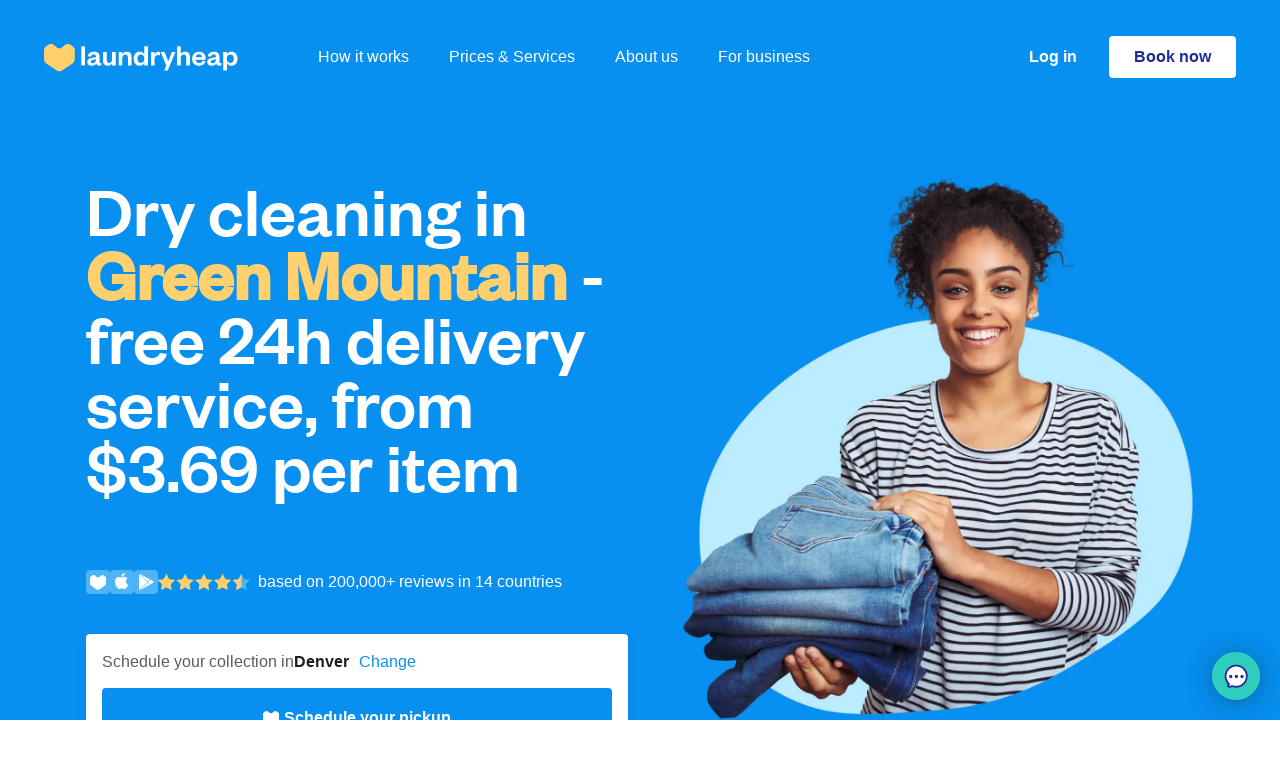

--- FILE ---
content_type: text/html; charset=utf-8
request_url: https://www.laundryheap.com/en-us/dry-cleaning/denver/green-mountain
body_size: 30060
content:
<!DOCTYPE html><html lang="en"><head><title>Dry cleaning in Green Mountain 24h delivery service: Laundryheap</title><link rel="stylesheet" href="https://prod-cdn.laundryheap.com/assets/seo_pages-0b18bec864c6be5fbcbf1062a4f696cbcf263febc33ce1e37aaedb4c411fff9e.css" media="all" /><script>window.serviceCountryCode = "US";
window.serviceCountryCurrencyCode = "USD";
window.serviceCountryCurrency = "$";
window.serviceCountryMinChargeCents = "3500";
window.singularUrl = "https://laundryheap.sng.link/Djy1g/9csu?_smtype=3"
window.singularUrlFallback = "https://l.sng.link/Djy1g/84t7/4bzd"</script><script src="https://prod-cdn.laundryheap.com/assets/common/polyfills-cbd8b5aab397a49def1c23c772deeb72d06e01f9e1a249bed267d49ba7709eb4.js"></script><script src="https://prod-cdn.laundryheap.com/assets/ga4-18f5f71d89521493b14d5588d4bdb55b41805925afd069c695bcdbdb158a7140.js"></script><script>trackPDPPageView(serviceCountryCode, serviceCountryCurrencyCode, 'dry_cleaning', '2012');
const item = createViewItemObject(
  'dry_cleaning',
  '2012',
  'services',
  '1'
);
trackViewItemWithCurrency(serviceCountryCurrencyCode, item);</script><link rel="icon" type="image/x-icon" href="https://prod-cdn.laundryheap.com/assets/favicon-2ff0b4d8517ee00fef0263cc2fe6c5181172a8047eb1ff57dc199db5a17b3ad0.png" /><meta charset="UTF-8" /><meta content="width=device-width, initial-scale=1.0" name="viewport" /><meta content="ie=edge" http-equiv="X-UA-Compatible" /><meta content="Book a convenient pick-up time for your dry cleaning in Green Mountain. Within 24 hours we will deliver your cleaned clothes to your home or office for free." name="description" /><meta content="laundry heap, laundryheap, laundry service, dry cleaning, laundry delivery, laundry service Green Mountain, serviced laundry, laundry delivery Green Mountain, zipjet, laundrapp, spyn, home delivery dry cleaning, laundry service Green Mountain, wash&amp;fold laundry, next day dry cleaning, laundry pickup and delivery service, drycleaners near me, dry cleaning collection, laundry &amp; dry cleaning services, delivery dry cleaning services Green Mountain, laundry collection Green Mountain, laundry pickup and delivery, drop off laundry services, home delivery laundry service, shirt service Green Mountain, laundry full service, laundry services Green Mountain, laundry wash and fold, one day dry cleaning, delivery laundry service, domestic laundry services, laundry dry cleaning, dry clean delivery Green Mountain" name="keywords" /><meta content="Dry cleaning in Green Mountain 24h delivery service: Laundryheap" property="og:title" /><meta content="Book a convenient pick-up time for your dry cleaning in Green Mountain. Within 24 hours we will deliver your cleaned clothes to your home or office for free." property="og:description" /><meta content="website" property="og:type" /><meta content="https://www.laundryheap.com/en-us/dry-cleaning/denver/green-mountain" property="og:url" /><meta content="https://prod-cdn.laundryheap.com/assets/logo-full-vertical-be452579caae5286ec8ee6a1fc6824f551c442c8bd1c5024bc36b0d63a8f1d58.jpg" property="og:image" /><meta content="1200" property="og:image:height" /><meta content="630" property="og:image:width" /><link href="https://www.laundryheap.com/en-us/dry-cleaning/denver/green-mountain" rel="canonical" /><link rel='alternate' href='https://www.laundryheap.com/en-us/dry-cleaning/denver/green-mountain' hreflang='en-US'/> <link rel='alternate' href='https://www.laundryheap.com/en-us/dry-cleaning/denver/green-mountain' hreflang='x-default' /><style>
@font-face {
  font-family: 'FoundersGrotesk';
  src: url(https://prod-cdn.laundryheap.com/assets/founders-grotesk-web-medium-a97649c2f88d6ddde9814f5dd23c6dafd149c7b32b758b0893c0e5bc286f40b2.woff2) format('woff2');
  font-weight: 400;
  font-display: swap;
}
</style><link href="https://fonts.googleapis.com/css?family=Lato:300,400&amp;subset=latin-ext" rel="stylesheet" /><meta content="app-id=1037581290" name="apple-itunes-app" /><!--Google Tag Manager--><script>(function (w, d, s, l, i) {
    w[l] = w[l] || [];
    w[l].push({
        'gtm.start':
            new Date().getTime(), event: 'gtm.js'
    });
    var f = d.getElementsByTagName(s)[0],
        j = d.createElement(s), dl = l != 'dataLayer' ? '&l=' + l : '';
    j.async = true;
    j.src =
        'https://www.googletagmanager.com/gtm.js?id=' + i + dl;
    f.parentNode.insertBefore(j, f);
})(window, document, 'script', 'dataLayer',  "GTM-KLR4GWW");</script><script>!function (t, e) {
  var o, n, p, r;
  e.__SV || (window.posthog = e, e._i = [], e.init = function (i, s, a) {
    function g(t, e) {
      var o = e.split(".");
      2 == o.length && (t = t[o[0]], e = o[1]), t[e] = function () {
        t.push([e].concat(Array.prototype.slice.call(arguments, 0)))
      }
    }

    (p = t.createElement("script")).type = "text/javascript", p.async = !0, p.src = s.api_host + "/static/array.js", (r = t.getElementsByTagName("script")[0]).parentNode.insertBefore(p, r);
    var u = e;
    for (void 0 !== a ? u = e[a] = [] : a = "posthog", u.people = u.people || [], u.toString = function (t) {
      var e = "posthog";
      return "posthog" !== a && (e += "." + a), t || (e += " (stub)"), e
    }, u.people.toString = function () {
      return u.toString(1) + ".people (stub)"
    }, o = "capture identify alias people.set people.set_once set_config register register_once unregister opt_out_capturing has_opted_out_capturing opt_in_capturing reset isFeatureEnabled onFeatureFlags".split(" "), n = 0; n < o.length; n++) g(u, o[n]);
    e._i.push([i, s, a])
  }, e.__SV = 1)
}(document, window.posthog || []);

posthog.init("phc_FXQOLEMsswrSnZQM7ZPTb7nwCstyQA3amqRomb6Ifs", {
  api_host: 'https://hunna.laundryheap.com',
  ui_host: 'https://eu.posthog.com'
});</script></head><body><script async="true" defer="true" src="https://accounts.google.com/gsi/client"></script><div data-cancel_on_tap_outside="false" data-client_id="898887282517-7ntvnchcvb210as89ls4s7f7ps6mtb3n.apps.googleusercontent.com" data-itp_support="true" data-lh_platform="seo" data-lh_service_country="US" data-lh_source="web" data-login_uri="https://www.laundryheap.com/google_sign_in" data-prompt_parent_id="g_id_onload" data-use_fedcm_for_prompt="true" id="g_id_onload"></div><noscript><iframe height="0" src="https://www.googletagmanager.com/ns.html?id=GTM-KLR4GWW" style="display:none;visibility:hidden" width="0"></iframe></noscript><main class="page-body"><div class="lh-nav--wrapper"><div id="topBannerContainer"><div class="d-none p-16 justify-content-center align-items-center" id="globalNotice"></div><script>
  const fetchGlobalNotice = async function () {
    let url = '/en-us/globalnotice';
    const maxRetries = 4;
    const baseTimeout = 5000;

    if (url) {
      for (let attempt = 1; attempt <= maxRetries; attempt++) {
        const timeout = baseTimeout * Math.pow(2, attempt - 1); // Exponential backoff

        try {
          /* Fetch globalnotice async with timeout */
          const response = await Promise.race([
            fetch(url),
            new Promise((_, reject) => setTimeout(() => reject(new Error('Fetch globalNotice timeout')), timeout))
          ]);

          /* Throw error if bad response to trigger fallback */
          if (!response.ok) {
            if (response.status >= 500 && response.status < 600) {
              console.warn(`GlobalNotice server error ${response.status} ${response.statusText}; will retry`);
              continue;
            }
            console.warn(`GlobalNotice returned non-ok: ${response.status} ${response.statusText}`);
            return;
          }
          let data;
          try {
            data = await response.json();
            /* If JSON parsing is successful, break out of the loop */
            if (data && Object.keys(data).length > 0) {
              const globalNoticeEL = document.getElementById('globalNotice');

              /* Remove the d-none class and add the d-flex class */
              globalNoticeEL.classList.remove('d-none');
              globalNoticeEL.classList.add('d-flex');

              /* Set the background color of globalNoticeEL */
              globalNoticeEL.style.backgroundColor = data.background;

              /* Create a new p element */
              const p = document.createElement('p');

              p.classList.add(
                'font-14-16',
                'd-flex',
                'justify-content-center',
                'align-items-center',
                'gap-6'
              );

              /* Set the innerHTML of the p element to the HTML string of data.content */
              p.innerHTML = data.content;

              /* Add the p element to globalNoticeEL */
              globalNoticeEL.appendChild(p);

              /* Set the color of all child elements of globalNoticeEL */
              Array.from(globalNoticeEL.getElementsByTagName('*')).forEach(function (element) {
                element.style.color = data.font_color;
              });
            }

            /* Break out of the retry loop if successful */
            break;
          } catch (jsonError) {
            if (attempt === maxRetries) {
              if (window.Sentry) {
                const customError = new Error("globalnotice json could not be parsed after multiple attempts");
                customError.originalError = jsonError;
                window.Sentry.captureException(customError, {
                  extra: {
                    url: url,
                    responseText: await response.text(), // Capture the raw response text
                    originalError: jsonError,
                    attempt: attempt
                  }
                });
              }
              throw jsonError;
            }
          }
        } catch (error) {
          if (attempt === maxRetries) {
            if (window.Sentry) {
              window.Sentry.captureException(error, {
                extra: {
                  url: url,
                  message: error.message,
                  stack: error.stack,
                  attempt: attempt,
                  userAgent: navigator.userAgent
                }
              });
            }
            console.error('Fetch failed after multiple attempts:', error);
            return;
          } else {
            console.warn(`Attempt ${attempt} failed:`, error);
          }
        }
      }
    } else {
      console.warn('URL is not defined.');
    }
  };

  // Only run fetchGlobalNotice on allowed domains
  const allowedDomains = [
    "laundryheap.com",
    "staging-new.laundryheap.com",
    "lh.com",
  ];
  const hostname = window.location.hostname.replace(/^www\./, '');
  if (
    window.fetch &&
    allowedDomains.some(domain => hostname.endsWith(domain))
  ) {
    fetchGlobalNotice();
  } else if (!window.fetch) {
    console.warn('Fetch not supported in this browser.');
  } else {
    console.warn('fetchGlobalNotice not run: domain not allowed:', hostname);
  }
</script><div class="p-8 gap-12 justify-content-center align-items-center" id="countrySwitchBanner"><p>Not from <span id="countrySwitchBannerCurrentName"></span>? <a id="countrySwitchBannerUrl" class="dark-blue fw-bold" href="#">Switch to global site</a></p><img height="16" width="16" id="countrySwitchBannerClose" class="clickable" alt="Modal close" src="https://prod-cdn.laundryheap.com/assets/icons/modal_close-46ff61a3e998c3c13833ed2e4c11dbf2601203f8b359f7bf79b7eb58a80c9eff.svg" /></div></div><div class="lh-nav"><div class="lh-nav--logo me-md-80"><a aria-label="Laundryheap homepage" class="d-block" href="/en-us"><svg xmlns="http://www.w3.org/2000/svg" width="194" height="29" viewBox="0 0 194 29" fill="none" class="d-block">
<path d="M37.3223 3.27734V22.4H40.9481V3.27734H37.3223Z" fill="white"></path>
<path fill-rule="evenodd" clip-rule="evenodd" d="M55.5331 13.81C55.5331 10.289 53.267 8.6499 49.8224 8.6499C46.2872 8.6499 44.2024 10.5622 43.7492 13.294L47.0426 13.5975C47.3448 12.2923 48.1606 11.3817 49.6714 11.3817C51.2123 11.3817 51.9979 12.2923 51.9979 13.7796V14.0832L48.3419 14.8116C45.3204 15.4187 43.2657 16.4811 43.2657 19.0308C43.2657 21.3376 44.9578 22.7339 47.7376 22.7339C49.7016 22.7339 51.5145 21.9143 52.2699 20.3663C52.6022 21.8233 53.5691 22.7035 55.0799 22.7035C56.2885 22.7035 57.0137 22.3089 57.5878 21.8536V19.911C57.195 20.0931 56.8324 20.1842 56.4698 20.1842C55.8957 20.1842 55.5331 19.8503 55.5331 19.1522V13.81ZM51.9979 16.6025C51.9979 18.7576 50.5476 20.2146 48.644 20.2146C47.4959 20.2146 46.8009 19.6682 46.8009 18.7576C46.8009 17.422 47.9189 17.1489 49.4901 16.815L51.9979 16.2686V16.6025Z" fill="white"></path>
<path d="M65.1704 19.911C66.9531 19.911 68.0408 18.4541 68.0408 16.1776V9.01414H71.6667V22.4H68.0408V20.2146C67.3459 21.7626 65.7747 22.7642 63.7503 22.7642C60.2151 22.7642 59.0065 20.3663 59.0065 17.3917V9.01414H62.6323V16.6632C62.6323 18.6969 63.3877 19.911 65.1704 19.911Z" fill="white"></path>
<path d="M78.3632 15.2366C78.3632 12.9904 79.5113 11.5335 81.3545 11.5335C83.1372 11.5335 83.953 12.7173 83.953 14.7813V22.4H87.5788V14.0528C87.5788 11.0782 86.2796 8.6499 82.7142 8.6499C80.7199 8.6499 79.0279 9.68192 78.3632 11.1996V9.01414H74.7373V22.4H78.3632V15.2366Z" fill="white"></path>
<path fill-rule="evenodd" clip-rule="evenodd" d="M103.94 22.4H100.314V19.8503C99.7098 21.459 98.0782 22.7642 95.7214 22.7642C91.7632 22.7642 89.7085 19.6682 89.7085 15.7222C89.7085 11.7763 91.7632 8.6499 95.7214 8.6499C98.0782 8.6499 99.7098 9.9551 100.314 11.5942V3.27734H103.94V22.4ZM96.8091 19.911C98.8638 19.911 100.344 18.4237 100.344 15.9651V15.4491C100.344 13.0208 98.8638 11.5031 96.8091 11.5031C94.543 11.5031 93.3646 13.1726 93.3646 15.7222C93.3646 18.2416 94.543 19.911 96.8091 19.911Z" fill="white"></path>
<path d="M116.204 9.19626C115.811 8.86238 115.147 8.6499 114.331 8.6499C112.488 8.6499 111.098 10.0462 110.614 11.5638V9.01414H106.989V22.4H110.614V15.783C110.614 13.3547 111.884 12.0191 113.757 12.0191C114.633 12.0191 115.237 12.2013 115.932 12.5958L116.204 9.19626Z" fill="white"></path>
<path d="M131.436 9.01414L123.791 27.378H120.226L122.28 22.4607L116.751 9.01414H120.558L124.184 18.1505H124.305L127.9 9.01414H131.436Z" fill="white"></path>
<path d="M136.699 15.2366C136.699 12.9904 137.847 11.5335 139.69 11.5335C141.473 11.5335 142.289 12.7173 142.289 14.7813V22.4H145.914V14.0528C145.914 11.0782 144.615 8.6499 141.05 8.6499C139.056 8.6499 137.363 9.68192 136.699 11.1996V3.27734H133.073V22.4H136.699V15.2366Z" fill="white"></path>
<path fill-rule="evenodd" clip-rule="evenodd" d="M155.235 20.0021C157.018 20.0021 158.076 19.2432 158.589 17.7256L161.52 18.0291C160.825 21.0037 158.529 22.7642 155.115 22.7642C151.005 22.7642 148.044 20.1235 148.044 15.9044C148.044 11.6852 151.035 8.6499 155.024 8.6499C159.375 8.6499 161.611 11.6852 161.611 15.3277V16.6329H151.61C151.73 18.6058 153.271 20.0021 155.235 20.0021ZM154.994 11.321C152.999 11.321 152.002 12.6869 151.67 14.3563H158.076C157.955 12.8083 157.018 11.321 154.994 11.321Z" fill="white"></path>
<path fill-rule="evenodd" clip-rule="evenodd" d="M175.48 13.81C175.48 10.289 173.213 8.6499 169.769 8.6499C166.234 8.6499 164.149 10.5622 163.696 13.294L166.989 13.5975C167.291 12.2923 168.107 11.3817 169.618 11.3817C171.159 11.3817 171.944 12.2923 171.944 13.7796V14.0832L168.288 14.8116C165.267 15.4187 163.212 16.4811 163.212 19.0308C163.212 21.3376 164.904 22.7339 167.684 22.7339C169.648 22.7339 171.461 21.9143 172.216 20.3663C172.549 21.8233 173.516 22.7035 175.026 22.7035C176.235 22.7035 176.96 22.3089 177.534 21.8536V19.911C177.141 20.0931 176.779 20.1842 176.416 20.1842C175.842 20.1842 175.48 19.8503 175.48 19.1522V13.81ZM171.944 16.6025C171.944 18.7576 170.494 20.2146 168.591 20.2146C167.442 20.2146 166.747 19.6682 166.747 18.7576C166.747 17.422 167.865 17.1489 169.437 16.815L171.944 16.2686V16.6025Z" fill="white"></path>
<path fill-rule="evenodd" clip-rule="evenodd" d="M187.47 22.7642C185.083 22.7642 183.482 21.459 182.877 19.8503V27.378H179.252V9.01414H182.877V11.5942C183.482 9.9551 185.083 8.6499 187.47 8.6499C191.398 8.6499 193.483 11.7763 193.483 15.7222C193.483 19.6682 191.398 22.7642 187.47 22.7642ZM186.352 11.5031C184.298 11.5031 182.847 13.0208 182.847 15.4491V15.9651C182.847 18.4237 184.298 19.911 186.352 19.911C188.649 19.911 189.827 18.2416 189.827 15.7222C189.827 13.1726 188.649 11.5031 186.352 11.5031Z" fill="white"></path>
<path class="heart" d="M1.87927 3.50891C0.742539 4.3123 0.065918 5.62262 0.065918 7.02057V15.9498C0.065918 17.9088 1.04509 19.7364 2.6714 20.8128L13.0621 27.6902C14.484 28.6314 16.3258 28.6314 17.7477 27.6902L28.1384 20.8128C29.7647 19.7364 30.7439 17.9088 30.7439 15.9498V7.02057C30.7439 5.62262 30.0672 4.3123 28.9305 3.50891L26.27 1.62854C24.6761 0.502087 22.5265 0.605744 21.0469 1.88039L18.1776 4.35243C16.5816 5.72744 14.2282 5.72744 12.6322 4.35243L9.76283 1.88039C8.28331 0.605742 6.13364 0.502088 4.53981 1.62854L1.87927 3.50891Z" fill="#FFD06D"></path>
</svg>
</a></div><div class="lh-nav--nav"><a href="/en-us/how-it-works">How it works</a><a href="/en-us/pricing">Prices &amp; Services</a><a href="/en-us/why-us">About us</a><a href="/en-us/commercial-laundry">For business</a></div><div class="lh-nav-spacer"></div><div class="lh-nav--right"><a class="login-button me-32 d-none d-md-block" href="https://app.laundryheap.com?country=US&amp;language=en&amp;city=161">Log in</a><div class="lh-nav--cta"><a class="button button-primary-white d-none d-md-block" href="https://app.laundryheap.com/booking?country=US&amp;language=en&amp;city=161">Book now</a><a class="button button-primary-white d-md-none" href="https://app.laundryheap.com/booking?country=US&amp;language=en&amp;city=161">Book</a></div><div class="lh-nav--toggle menu-toggle"><svg xmlns="http://www.w3.org/2000/svg" width="27" height="18" viewBox="0 0 27 18" fill="none">
<rect width="27" height="2" fill="white"></rect>
<rect y="8" width="27" height="2" fill="white"></rect>
<rect y="16" width="27" height="2" fill="white"></rect>
</svg>
</div></div></div></div><div class="lh-nav-fullscreen"><div class="lh-nav light"><div class="lh-nav--logo"><a href="/"><img width="184" height="27" alt="Laundryheap logo on fullscreen navigation" loading="lazy" src="https://prod-cdn.laundryheap.com/assets/brand/logo_ondemand_black-6a2dfa21f4604f075a57d45e14ffce5bbb2a74e5808bab73dd6a38aaeb73f443.svg" /></a></div><div class="lh-nav-spacer"></div><div class="lh-nav--right"><div class="lh-nav--cta"><a class="button button-primary d-none d-md-block" href="https://app.laundryheap.com/booking?country=US&amp;language=en&amp;city=161">Book now</a><a class="button button-primary d-md-none" href="https://app.laundryheap.com/booking?country=US&amp;language=en&amp;city=161">Book</a></div><div class="lh-nav--toggle menu-toggle"><img width="20" height="20" loading="lazy" alt="Close x" src="https://prod-cdn.laundryheap.com/assets/close_x-ad0df7f3fbd4c747e007e180a858076c78d725a4cffe6a320c4c935dbc6faf5f.svg" /></div></div></div><div class="lh-nav-fullscreen--body"><div class="lh-nav-fullscreen--links"><a href="/en-us/how-it-works">How it works</a><a href="/en-us/pricing">Prices &amp; Services</a><a href="/en-us/why-us">About us</a><a href="/en-us/commercial-laundry">For business</a><a href="https://app.laundryheap.com?country=US&amp;language=en&amp;city=161">Log in</a></div><div class="lh-nav-fullscreen--footer"><div class="lh-nav-fullscreen--footer--section"><h5>Download our mobile app</h5><a class="ios" href="https://laundryheap.sng.link/Djy1g/9csu?_smtype=3"><img width="128" height="39" loading="lazy" alt="App store2x" src="https://prod-cdn.laundryheap.com/assets/app_stores/app_store2x-a73b1c878a8772f8f5cea32472ec7cfd2b6f1fd21dde21c6836ff2f4d8eb9c8e.png" /></a><a class="android" href="https://laundryheap.sng.link/Djy1g/9csu?_smtype=3"><img width="128" height="39" loading="lazy" alt="Play store2x" src="https://prod-cdn.laundryheap.com/assets/app_stores/play_store2x-1529597177b6267b5a63d73a4174ba925a2f204a36871e247bfc944c477e3593.png" /></a></div><div class="lh-nav-fullscreen--footer--section"><h5>Follow us</h5><div class="social-row"><a href="https://www.facebook.com/laundryheap" rel="noopener" target="_blank"><img width="38" height="38" loading="lazy" alt="Facebook" src="https://prod-cdn.laundryheap.com/assets/social/new/facebook-31f3c36b2cd22528dfcd0ff00cce57354300ddb52357c97a26d41bc43f5adaed.png" /></a><a href="https://www.instagram.com/laundryheap_global" rel="noopener" target="_blank"><img width="38" height="38" loading="lazy" alt="Instagram" src="https://prod-cdn.laundryheap.com/assets/social/new/instagram-34c2b6748ad2dc63281aec8d3ccb6fcae92ff0658a1bd5427e7d03ea0a7639c7.png" /></a><a href="https://www.linkedin.com/company/laundryheap" rel="noopener" target="_blank"><img width="38" height="38" loading="lazy" alt="Linkedin" src="https://prod-cdn.laundryheap.com/assets/social/new/linkedin-577ad0d33a91ce5cf4af7d2f475fe422844f107aaa1fb460ef8a1d225b329368.png" /></a></div></div><div class="mb-32"><div class="d-flex flex-row align-items-center gap-16"><a class="footer-locale-button" href="https://www.laundryheap.com?clear_country_cookie=true"><img width="24" height="24" loading="lazy" alt="Pin" src="https://prod-cdn.laundryheap.com/assets/locale_picker/pin-a97cd2ea1f157014c72e0477b727bbf9cd40c661fc477ae6a66300ebcb782b94.svg" /><span>United States</span><img width="16" height="16" loading="lazy" alt="Dropdown" src="https://prod-cdn.laundryheap.com/assets/icons/dropdown-819d3d4a818468a06515caf5469f68e51f3e27173dee64a189bf27604ad1298e.svg" /></a></div><script src="https://prod-cdn.laundryheap.com/assets/common/locale_picker-f0c17b65c41c0d56d36fed8824fe54532abe5cc02f024606e28a4765bd7a7e0e.js" defer="defer"></script></div></div></div></div><script src="https://prod-cdn.laundryheap.com/assets/common/nav-512f9d1c9382b9f041d76a1696c076e53206016f8bdeed496a209e9c7494f3c3.js" defer="defer"></script><div class="landing-hero-wrapper dynamic-top-padding pt-lg-114 pt-md-90"><div class="container"><div class="row align-items-start d-flex flex-column flex-md-row"><div class="col-12 col-md-6 mt-md-64 mt-40"><h1 class="page-title mb-24"><span class="mb-72 d-block"><span>Dry cleaning in</span><br /><span class="text-lowercase"><span class="city fw-bold text-capitalize">Green Mountain</span> - free 24h delivery service, from <span class="text-uppercase">$3.69</span> per item</span></span></h1><div class="landing-hero-social-proof col-auto text-body-main px-0 me-8 d-flex gap-4 mb-40 flex-wrap"><div class="landing-hero-links gap-8 d-flex align-items-center"><img width="24" height="24" loading="lazy" alt="Heart white" src="https://prod-cdn.laundryheap.com/assets/landing/icons/heart_white-a568762b34afabddd46fd849ca9a214364f55c722c47cd1d1f5ed31af99bf3da.svg" /><a class="d-flex ios" href="https://apps.apple.com/gb/app/laundryheap-on-demand-laundry/id1037581290"><img width="24" height="24" loading="lazy" alt="Appstoreblue" src="https://prod-cdn.laundryheap.com/assets/landing/icons/appStoreBlue-c11d4b8584fd12b26ac724f3577c489bd3544939b149652cdb2a09c6fc05d497.svg" /></a><a class="d-flex android" href="https://play.google.com/store/apps/details?id=com.encureit.laundryheap"><img width="24" height="24" loading="lazy" alt="Playstoreblue" src="https://prod-cdn.laundryheap.com/assets/landing/icons/playStoreBlue-64e5095691e856b2395401605ea7aac3ac6ff7b581462f76244026686fd27e61.svg" /></a></div><div class="landing-hero-stars d-flex align-items-center"><img width="92" height="16" loading="lazy" alt="Stars yellow blue" src="https://prod-cdn.laundryheap.com/assets/landing/testimonials/stars_yellow_blue-b93670de760275330b56cd630db8744e017d34e551ad29dd47bf614957bff67e.svg" /></div><span class="ms-md-8 white">based on 200,000+ reviews in 14 countries</span></div><div class="mb-24 d-none trustpilot-widget d-inline-flex" data-background="light" data-businessunit-id="568a82500000ff0005872fa1" data-external-elements-color="dark" data-headline="star" data-locale="en-US" data-style-size="S" data-style-width="100%" data-support-text="review-number" data-template-id="54197383fd9dceac42a68694" data-text-color="dark" data-token="6db0eb73-75bc-4611-abed-ccd7561e0594"><a href="https://www.trustpilot.com/review/laundryheap.com" rel="noopener" target="_blank">Trustpilot</a></div><script src="https://prod-cdn.laundryheap.com/assets/feature_flags/trustpilot_emirates_assets_flag-58a2567f774248911689c539efa1e43c3cf18db59ab2c1c83e0723c0beba0836.js" defer="defer"></script><a class="emirates-skywards-mini-widget d-flex align-items-center justify-content-between px-16 py-8 rounded-border-4 bg-white border-light-grey mb-24 fit-content emirates-skywards-widget d-none" href="https://www.laundryheap.com/blog/earn-emirates-skywards-miles-laundryheap/" rel="noopener" target="_blank"><span class="fw-600 font-16-20 dark-grey">Earn Miles with Laundryheap</span><img height="40" width="40" class="ms-16" loading="lazy" alt="Emirates-skywards" src="https://prod-cdn.laundryheap.com/assets/emirates-skywards-f45eedf2da247e0747d7505430cfaf057b5126f635cfc35aabb21e70744835ac.svg" /></a><div class="timeslots-desktop d-none d-md-block mb-112"><div class="timeslot-picker"><div class="timeslot-picker--header"><span class="prompt text-body-main">Schedule your collection in</span><span class="city text-body-main loading"><div class="city-loader"></div><div class="city-fallback">Denver</div></span><span class="change-city text-button text-body-main"><span class="clickable">Change</span></span></div><div class="timeslot-city-switcher"><div class="timeslot-city-switcher--list"><a href="/en-us/austin"><div class="timeslot-city-switcher--city" data-id="152">Austin</div></a><a href="/en-us/baltimore"><div class="timeslot-city-switcher--city" data-id="216">Baltimore</div></a><a href="/en-us/boston"><div class="timeslot-city-switcher--city" data-id="7">Boston</div></a><a href="/en-us/charlotte"><div class="timeslot-city-switcher--city" data-id="159">Charlotte</div></a><a href="/en-us/chicago"><div class="timeslot-city-switcher--city" data-id="144">Chicago</div></a><a href="/en-us/columbus"><div class="timeslot-city-switcher--city" data-id="160">Columbus</div></a><a href="/en-us/dallas"><div class="timeslot-city-switcher--city" data-id="150">Dallas</div></a><a href="/en-us/denver"><div class="timeslot-city-switcher--city active" data-id="161">Denver</div></a><a href="/en-us/detroit"><div class="timeslot-city-switcher--city" data-id="214">Detroit</div></a><a href="/en-us/el-paso"><div class="timeslot-city-switcher--city" data-id="217">El Paso</div></a><a href="/en-us/fort-worth"><div class="timeslot-city-switcher--city" data-id="162">Fort Worth</div></a><a href="/en-us/houston"><div class="timeslot-city-switcher--city" data-id="145">Houston</div></a><a href="/en-us/indianapolis"><div class="timeslot-city-switcher--city" data-id="164">Indianapolis</div></a><a href="/en-us/jacksonville"><div class="timeslot-city-switcher--city" data-id="153">Jacksonville</div></a><a href="/en-us/jersey-city"><div class="timeslot-city-switcher--city" data-id="183">Jersey City</div></a><a href="/en-us/kansas-city"><div class="timeslot-city-switcher--city" data-id="219">Kansas City</div></a><a href="/en-us/las-vegas"><div class="timeslot-city-switcher--city" data-id="213">Las Vegas</div></a><a href="/en-us/los-angeles"><div class="timeslot-city-switcher--city" data-id="143">Los Angeles</div></a><a href="/en-us/louisville"><div class="timeslot-city-switcher--city" data-id="218">Louisville</div></a><a href="/en-us/memphis"><div class="timeslot-city-switcher--city" data-id="215">Memphis</div></a><a href="/en-us/miami"><div class="timeslot-city-switcher--city" data-id="193">Miami</div></a><a href="/en-us/nashville"><div class="timeslot-city-switcher--city" data-id="210">Nashville</div></a><a href="/en-us/new-york"><div class="timeslot-city-switcher--city" data-id="127">New York City</div></a><a href="/en-us/oklahoma-city"><div class="timeslot-city-switcher--city" data-id="211">Oklahoma City</div></a><a href="/en-us/philadelphia"><div class="timeslot-city-switcher--city" data-id="147">Philadelphia</div></a><a href="/en-us/phoenix"><div class="timeslot-city-switcher--city" data-id="146">Phoenix</div></a><a href="/en-us/portland"><div class="timeslot-city-switcher--city" data-id="212">Portland</div></a><a href="/en-us/san-antonio"><div class="timeslot-city-switcher--city" data-id="148">San Antonio</div></a><a href="/en-us/san-diego"><div class="timeslot-city-switcher--city" data-id="149">San Diego</div></a><a href="/en-us/san-francisco"><div class="timeslot-city-switcher--city" data-id="158">San Francisco</div></a><a href="/en-us/san-jose"><div class="timeslot-city-switcher--city" data-id="151">San Jose</div></a><a href="/en-us/seattle"><div class="timeslot-city-switcher--city" data-id="165">Seattle</div></a><a href="/en-us/washington-d-c"><div class="timeslot-city-switcher--city" data-id="166">Washington D. C.</div></a></div><a href="https://www.laundryheap.com?clear_country_cookie=true"><div class="timeslot-city-switcher--not-found text-body-main">Not in United States?</div></a></div><div class="timeslot-picker--content"><div class="slots timeslot-picker--timeslots" data-city-id="161" data-com-country="en-us"><a href="https://app.laundryheap.com/booking?country=US&amp;language=en&amp;city=161"><div class="slot"><div class="slot--content"><div class="slot--header"><svg xmlns="http://www.w3.org/2000/svg" width="16" height="16" viewBox="0 0 16 16" fill="none" class="timeslot-icon">
<path class="icon-path" d="M5.89267 15C5.85523 15 5.81779 15 5.78035 14.9619C5.62994 14.9239 5.51696 14.7349 5.51696 14.5833L6.1935 9.43781H4.39041C4.27743 9.43781 4.16512 9.39975 4.08957 9.28622C4.01469 9.21076 3.97725 9.09723 4.01469 8.9837L5.6673 1.30318C5.70474 1.11353 5.85516 1 6.04302 1H10.6561C10.7691 1 10.9188 1.07612 10.9563 1.18965C10.9944 1.30318 11.0318 1.4541 10.9563 1.56763L8.52195 6.78923H10.5497C10.7001 6.78923 10.8131 6.86469 10.888 6.97822C10.9628 7.09175 10.9628 7.24333 10.888 7.35686L6.231 14.8103C6.15546 14.9238 6.04314 14.9999 5.89273 14.9999L5.89267 15Z" fill="#9C9EA3"></path>
</svg>
earliest</div><div class="slot--timeslot"><div class="timeslot-loader"></div></div></div><img class="slot--arrow" width="16" height="16" alt="Arrow" src="https://prod-cdn.laundryheap.com/assets/landing/timeslots/arrow-6fee49720a6e397b7fa1a19732d28226900d958678b203d7022e39749efe8c50.svg" /></div></a><a href="https://app.laundryheap.com/booking?country=US&amp;language=en&amp;city=161"><div class="slot"><div class="slot--content"><div class="slot--header"><svg xmlns="http://www.w3.org/2000/svg" width="16" height="16" viewBox="0 0 16 16" fill="none" class="timeslot-icon">
<path fill="#9C9EA3" class="icon-path" d="M6.29347 2.02792C6.22784 2.02792 6.18409 2.02792 6.14033 2.04979C3.69033 2.92479 2.04967 5.24347 2.02783 7.84663C2.02783 11.2153 4.78415 13.9716 8.15283 13.9716C10.756 13.9716 13.0747 12.3091 13.9278 9.85913C13.9497 9.81538 13.9497 9.77163 13.9497 9.706C13.9497 9.46537 13.7528 9.2685 13.5122 9.2685C13.4685 9.2685 13.4028 9.2685 13.3591 9.29037C12.8122 9.48724 12.2216 9.57474 11.6309 9.59662C8.72158 9.59662 6.38092 7.25596 6.38092 4.34662C6.38092 3.75599 6.49029 3.18726 6.68717 2.61846C6.70904 2.57471 6.70904 2.53096 6.70904 2.46533C6.73092 2.2247 6.53404 2.0497 6.29341 2.02783L6.29347 2.02792Z"></path>
</svg>
last</div><div class="slot--timeslot"><div class="timeslot-loader"></div></div></div><img class="slot--arrow" width="16" height="16" alt="Arrow" src="https://prod-cdn.laundryheap.com/assets/landing/timeslots/arrow-6fee49720a6e397b7fa1a19732d28226900d958678b203d7022e39749efe8c50.svg" /></div></a><div class="footer"><a href="https://app.laundryheap.com/booking?country=US&amp;language=en&amp;city=161"><span class="text-button text-body-main">See all slots</span></a></div></div><div class="timeslot-picker--fallback"><a class="button button-primary d-flex align-items-center no-timeslots-button justify-content-center" href="https://app.laundryheap.com/booking?country=US&amp;language=en&amp;city=161"><img height="16" width="16" class="d-block me-5" alt="Heart white" src="https://prod-cdn.laundryheap.com/assets/icons/heart_white-117fdb4f110292d2f78f72bb704924b1a1265bf624167f60bffaadf8bc731341.svg" /><span>Schedule your pickup</span></a></div></div></div><script src="https://prod-cdn.laundryheap.com/assets/landing/timeslots-99365b4e14e90e5ca76d173bbfeeb8c5fadaf9fdc9487716da0545434a9dc5e6.js" defer="defer"></script></div></div><div class="col-9 col-md-6 align-self-end align-self-md-start mt-0 mt-md-64 mb-32 mb-md-0 d-none d-md-block"><picture><source srcset="https://prod-cdn.laundryheap.com/assets/landing/hero/america_05x-1316c41e96d75a28f364f96603c3ea8511b1e86ba824f4e49ba3191ddd13645e.avif" type="image/avif" media="(max-width: 576px)">
<source srcset="https://prod-cdn.laundryheap.com/assets/landing/hero/america_1x-468c3b33e056d60e5112550038376e33eca2d8b9a54b2727093e654e5e3129a7.avif" type="image/avif" media="(min-width: 576px) and (max-width: 768px)">
<source srcset="https://prod-cdn.laundryheap.com/assets/landing/hero/america_2x-e74e8166140cfb776e3366fc30b672e991a2e792f9939ca0ee3d3bb179abcd1d.avif" type="image/avif" media="(min-width: 768px)">
<source srcset="https://prod-cdn.laundryheap.com/assets/landing/hero/america_05x-76d2a44930696e0e6c2236cde0d3432bd736b56ff7b78b62c1ecc734ea73cbaa.webp" type="image/webp" media="(max-width: 576px)">
<source srcset="https://prod-cdn.laundryheap.com/assets/landing/hero/america_1x-329ba4298746c667695a513783e419c42a6e76b28831de72fbe8e95c3b81b529.webp" type="image/webp" media="(min-width: 576px) and (max-width: 768px)">
<source srcset="https://prod-cdn.laundryheap.com/assets/landing/hero/america_2x-b93addc07c3aec78bc10d63867d043fb8edeb99325159b1c71bd363d1430b7dc.webp" type="image/webp" media="(min-width: 768px)">
<source srcset="https://prod-cdn.laundryheap.com/assets/landing/hero/america_05x-8e4196dc38d65e1e31f02ef19de88ffe53fcdc441aa6aa4b90a789a139f8df82.jpg" media="(max-width: 576px)">
<source srcset="https://prod-cdn.laundryheap.com/assets/landing/hero/america_1x-98ae5138105e20afcb0aeb713278457b944ffa04a58aa809d56e42c3ee634908.jpg" media="(min-width: 576px) and (max-width: 768px)">
<source srcset="https://prod-cdn.laundryheap.com/assets/landing/hero/america_2x-021d742afb8e98117604a55104aa0992af41384f6691047ea1043080002dc82f.jpg" media="(min-width: 768px)"><img class="img-fluid" width="621" height="626" alt="America 1x" src="https://prod-cdn.laundryheap.com/assets/landing/hero/america_1x-98ae5138105e20afcb0aeb713278457b944ffa04a58aa809d56e42c3ee634908.jpg" /></picture></div></div></div><div class="timeslots-mobile d-block d-md-none"><div class="timeslot-picker"><div class="timeslot-picker--header"><span class="prompt text-body-main">Schedule your collection in</span><span class="city text-body-main loading"><div class="city-loader"></div><div class="city-fallback">Denver</div></span><span class="change-city text-button text-body-main"><span class="clickable">Change</span><select name="cities-mobile" id="cities-mobile" class="d-block d-md-none"><option data-url="/en-us/austin" value="152">Austin</option>
<option data-url="/en-us/baltimore" value="216">Baltimore</option>
<option data-url="/en-us/boston" value="7">Boston</option>
<option data-url="/en-us/charlotte" value="159">Charlotte</option>
<option data-url="/en-us/chicago" value="144">Chicago</option>
<option data-url="/en-us/columbus" value="160">Columbus</option>
<option data-url="/en-us/dallas" value="150">Dallas</option>
<option data-url="/en-us/denver" selected="selected" value="161">Denver</option>
<option data-url="/en-us/detroit" value="214">Detroit</option>
<option data-url="/en-us/el-paso" value="217">El Paso</option>
<option data-url="/en-us/fort-worth" value="162">Fort Worth</option>
<option data-url="/en-us/houston" value="145">Houston</option>
<option data-url="/en-us/indianapolis" value="164">Indianapolis</option>
<option data-url="/en-us/jacksonville" value="153">Jacksonville</option>
<option data-url="/en-us/jersey-city" value="183">Jersey City</option>
<option data-url="/en-us/kansas-city" value="219">Kansas City</option>
<option data-url="/en-us/las-vegas" value="213">Las Vegas</option>
<option data-url="/en-us/los-angeles" value="143">Los Angeles</option>
<option data-url="/en-us/louisville" value="218">Louisville</option>
<option data-url="/en-us/memphis" value="215">Memphis</option>
<option data-url="/en-us/miami" value="193">Miami</option>
<option data-url="/en-us/nashville" value="210">Nashville</option>
<option data-url="/en-us/new-york" value="127">New York City</option>
<option data-url="/en-us/oklahoma-city" value="211">Oklahoma City</option>
<option data-url="/en-us/philadelphia" value="147">Philadelphia</option>
<option data-url="/en-us/phoenix" value="146">Phoenix</option>
<option data-url="/en-us/portland" value="212">Portland</option>
<option data-url="/en-us/san-antonio" value="148">San Antonio</option>
<option data-url="/en-us/san-diego" value="149">San Diego</option>
<option data-url="/en-us/san-francisco" value="158">San Francisco</option>
<option data-url="/en-us/san-jose" value="151">San Jose</option>
<option data-url="/en-us/seattle" value="165">Seattle</option>
<option data-url="/en-us/washington-d-c" value="166">Washington D. C.</option>
<option data-url="https://www.laundryheap.com?clear_country_cookie=true" value="-1">Not in United States?</option></select></span></div><div class="timeslot-city-switcher"><div class="timeslot-city-switcher--list"><a href="/en-us/austin"><div class="timeslot-city-switcher--city" data-id="152">Austin</div></a><a href="/en-us/baltimore"><div class="timeslot-city-switcher--city" data-id="216">Baltimore</div></a><a href="/en-us/boston"><div class="timeslot-city-switcher--city" data-id="7">Boston</div></a><a href="/en-us/charlotte"><div class="timeslot-city-switcher--city" data-id="159">Charlotte</div></a><a href="/en-us/chicago"><div class="timeslot-city-switcher--city" data-id="144">Chicago</div></a><a href="/en-us/columbus"><div class="timeslot-city-switcher--city" data-id="160">Columbus</div></a><a href="/en-us/dallas"><div class="timeslot-city-switcher--city" data-id="150">Dallas</div></a><a href="/en-us/denver"><div class="timeslot-city-switcher--city active" data-id="161">Denver</div></a><a href="/en-us/detroit"><div class="timeslot-city-switcher--city" data-id="214">Detroit</div></a><a href="/en-us/el-paso"><div class="timeslot-city-switcher--city" data-id="217">El Paso</div></a><a href="/en-us/fort-worth"><div class="timeslot-city-switcher--city" data-id="162">Fort Worth</div></a><a href="/en-us/houston"><div class="timeslot-city-switcher--city" data-id="145">Houston</div></a><a href="/en-us/indianapolis"><div class="timeslot-city-switcher--city" data-id="164">Indianapolis</div></a><a href="/en-us/jacksonville"><div class="timeslot-city-switcher--city" data-id="153">Jacksonville</div></a><a href="/en-us/jersey-city"><div class="timeslot-city-switcher--city" data-id="183">Jersey City</div></a><a href="/en-us/kansas-city"><div class="timeslot-city-switcher--city" data-id="219">Kansas City</div></a><a href="/en-us/las-vegas"><div class="timeslot-city-switcher--city" data-id="213">Las Vegas</div></a><a href="/en-us/los-angeles"><div class="timeslot-city-switcher--city" data-id="143">Los Angeles</div></a><a href="/en-us/louisville"><div class="timeslot-city-switcher--city" data-id="218">Louisville</div></a><a href="/en-us/memphis"><div class="timeslot-city-switcher--city" data-id="215">Memphis</div></a><a href="/en-us/miami"><div class="timeslot-city-switcher--city" data-id="193">Miami</div></a><a href="/en-us/nashville"><div class="timeslot-city-switcher--city" data-id="210">Nashville</div></a><a href="/en-us/new-york"><div class="timeslot-city-switcher--city" data-id="127">New York City</div></a><a href="/en-us/oklahoma-city"><div class="timeslot-city-switcher--city" data-id="211">Oklahoma City</div></a><a href="/en-us/philadelphia"><div class="timeslot-city-switcher--city" data-id="147">Philadelphia</div></a><a href="/en-us/phoenix"><div class="timeslot-city-switcher--city" data-id="146">Phoenix</div></a><a href="/en-us/portland"><div class="timeslot-city-switcher--city" data-id="212">Portland</div></a><a href="/en-us/san-antonio"><div class="timeslot-city-switcher--city" data-id="148">San Antonio</div></a><a href="/en-us/san-diego"><div class="timeslot-city-switcher--city" data-id="149">San Diego</div></a><a href="/en-us/san-francisco"><div class="timeslot-city-switcher--city" data-id="158">San Francisco</div></a><a href="/en-us/san-jose"><div class="timeslot-city-switcher--city" data-id="151">San Jose</div></a><a href="/en-us/seattle"><div class="timeslot-city-switcher--city" data-id="165">Seattle</div></a><a href="/en-us/washington-d-c"><div class="timeslot-city-switcher--city" data-id="166">Washington D. C.</div></a></div><a href="https://www.laundryheap.com?clear_country_cookie=true"><div class="timeslot-city-switcher--not-found text-body-main">Not in United States?</div></a></div><div class="timeslot-picker--content"><div class="slots timeslot-picker--timeslots" data-city-id="161" data-com-country="en-us"><a href="https://app.laundryheap.com/booking?country=US&amp;language=en&amp;city=161"><div class="slot"><div class="slot--content"><div class="slot--header"><svg xmlns="http://www.w3.org/2000/svg" width="16" height="16" viewBox="0 0 16 16" fill="none" class="timeslot-icon">
<path class="icon-path" d="M5.89267 15C5.85523 15 5.81779 15 5.78035 14.9619C5.62994 14.9239 5.51696 14.7349 5.51696 14.5833L6.1935 9.43781H4.39041C4.27743 9.43781 4.16512 9.39975 4.08957 9.28622C4.01469 9.21076 3.97725 9.09723 4.01469 8.9837L5.6673 1.30318C5.70474 1.11353 5.85516 1 6.04302 1H10.6561C10.7691 1 10.9188 1.07612 10.9563 1.18965C10.9944 1.30318 11.0318 1.4541 10.9563 1.56763L8.52195 6.78923H10.5497C10.7001 6.78923 10.8131 6.86469 10.888 6.97822C10.9628 7.09175 10.9628 7.24333 10.888 7.35686L6.231 14.8103C6.15546 14.9238 6.04314 14.9999 5.89273 14.9999L5.89267 15Z" fill="#9C9EA3"></path>
</svg>
earliest</div><div class="slot--timeslot"><div class="timeslot-loader"></div></div></div><img class="slot--arrow" width="16" height="16" alt="Arrow" src="https://prod-cdn.laundryheap.com/assets/landing/timeslots/arrow-6fee49720a6e397b7fa1a19732d28226900d958678b203d7022e39749efe8c50.svg" /></div></a><a href="https://app.laundryheap.com/booking?country=US&amp;language=en&amp;city=161"><div class="slot"><div class="slot--content"><div class="slot--header"><svg xmlns="http://www.w3.org/2000/svg" width="16" height="16" viewBox="0 0 16 16" fill="none" class="timeslot-icon">
<path fill="#9C9EA3" class="icon-path" d="M6.29347 2.02792C6.22784 2.02792 6.18409 2.02792 6.14033 2.04979C3.69033 2.92479 2.04967 5.24347 2.02783 7.84663C2.02783 11.2153 4.78415 13.9716 8.15283 13.9716C10.756 13.9716 13.0747 12.3091 13.9278 9.85913C13.9497 9.81538 13.9497 9.77163 13.9497 9.706C13.9497 9.46537 13.7528 9.2685 13.5122 9.2685C13.4685 9.2685 13.4028 9.2685 13.3591 9.29037C12.8122 9.48724 12.2216 9.57474 11.6309 9.59662C8.72158 9.59662 6.38092 7.25596 6.38092 4.34662C6.38092 3.75599 6.49029 3.18726 6.68717 2.61846C6.70904 2.57471 6.70904 2.53096 6.70904 2.46533C6.73092 2.2247 6.53404 2.0497 6.29341 2.02783L6.29347 2.02792Z"></path>
</svg>
last</div><div class="slot--timeslot"><div class="timeslot-loader"></div></div></div><img class="slot--arrow" width="16" height="16" alt="Arrow" src="https://prod-cdn.laundryheap.com/assets/landing/timeslots/arrow-6fee49720a6e397b7fa1a19732d28226900d958678b203d7022e39749efe8c50.svg" /></div></a><div class="footer"><a href="https://app.laundryheap.com/booking?country=US&amp;language=en&amp;city=161"><span class="text-button text-body-main">See all slots</span></a></div></div><div class="timeslot-picker--fallback"><a class="button button-primary d-flex align-items-center no-timeslots-button justify-content-center" href="https://app.laundryheap.com/booking?country=US&amp;language=en&amp;city=161"><img height="16" width="16" class="d-block me-5" alt="Heart white" src="https://prod-cdn.laundryheap.com/assets/icons/heart_white-117fdb4f110292d2f78f72bb704924b1a1265bf624167f60bffaadf8bc731341.svg" /><span>Schedule your pickup</span></a></div></div></div><script src="https://prod-cdn.laundryheap.com/assets/landing/timeslots-99365b4e14e90e5ca76d173bbfeeb8c5fadaf9fdc9487716da0545434a9dc5e6.js" defer="defer"></script></div></div><script>
const stopCityLoader = function() {
  const cityElements = document.querySelectorAll('.timeslot-picker--header .city');
  cityElements.forEach(function(element) {
    if (element) {
      element.classList.remove('loading');
      const cityLoader = element.querySelector('.city-loader');
      const cityFallback = element.querySelector('.city-fallback');
      if (cityLoader) cityLoader.style.display = 'none';
      if (cityFallback) cityFallback.style.display = 'block';
    }
  });
}

const fetchTimeslots = async function() {
  let timeslotsContainers = document.querySelectorAll('.timeslot-picker--timeslots');
  let timeslotFallbacks = document.querySelectorAll('.timeslot-picker--fallback');
  
  if(timeslotsContainers.length > 0) {
    let cityId = timeslotsContainers[0].dataset.cityId;
    let comCountry = timeslotsContainers[0].dataset.comCountry;

    let url = null;

    if (comCountry) {
      url =  `/${comCountry}/timeslots/${cityId}`;
    } else {
      url =  `/timeslots/${cityId}`;
    }

    /* Timestamp for caching purposes - does not cache */
    url = url + '?_=' + new Date().getTime();

    if(url) {
      /* Set a timeout */
      const timeout = 4000;

      let controller = null;
      let timeOutId = null;

      if(window.AbortController) {
        controller = new AbortController();

        /* Controller that triggers abort after 4s */
        timeOutId = setTimeout(function() {
          controller.abort();
        }, timeout);
      }

      try {
        /* Fetch timeslots async */
        const response = await fetch(url, {
          signal: controller && controller.signal
        });

        /* Throw error if bad response to trigger fallback */
        if(!response.ok) {
          throw Error(response.statusText);
        }

        /* Get the contents */
        const script = await response.text();

        /* Clear request timeout */
        if(timeOutId) {
          clearTimeout(timeOutId);
        }

        /* Append a script that displays timeslots */
        const scriptTag = document.createElement('script');
        scriptTag.innerHTML = script;
        scriptTag.type = 'text/javascript';
        document.head.appendChild(scriptTag);
      } catch (error) {
        stopCityLoader();
        /* Hide the normal containers */
        for (const timeslotContainer of timeslotsContainers) {
          timeslotContainer.style.display = "none";
        }
        /* Show the fallbacks (desktop and mobile) */
        for (const timeslotFallback of timeslotFallbacks) {
          timeslotFallback.style.display = "block";
        }
      }
    }
  }
}
/* Check if document is still loading */
if (document.readyState === 'loading') {  // Loading hasn't finished yet
  document.addEventListener('DOMContentLoaded', fetchTimeslots);
} else {  // loading has already fired
  fetchTimeslots();
}
</script><script>// These variables are needed for dynamic title city loading based on users location
// The logic is app/assets/javascripts/landing/script.js in function fetchAndSetHeroCity
const landingHeroCities = ["New York City", "Austin", "Baltimore", "Boston", "Charlotte", "Chicago", "Columbus", "Dallas", "Denver", "Detroit", "El Paso", "Fort Worth", "Houston", "Indianapolis", "Jacksonville", "Jersey City", "Kansas City", "Las Vegas", "Los Angeles", "Louisville", "Memphis", "Miami", "Nashville", "Oklahoma City", "Philadelphia", "Phoenix", "Portland", "San Antonio", "San Diego", "San Francisco", "San Jose", "Seattle", "Washington D. C."];
const landingLocationDataUrl = "/en-us/location-data";
const landingHeroPrimaryCity = "New York City"
const landingHeroTurnaroundTitle = "Laundry & dry cleaning with 24h delivery"</script><script src="https://prod-cdn.laundryheap.com/assets/landing/hero-a6b40ab30e42b2216b1168f664055fac2f3078718aa7238b09ebf0160b272b2c.js" defer="defer"></script><div class="how-it-works--wrapper mt-md-40"><div class="container px-0 px-md-16"><div class="how-it-works-home bg-light-yellow rounded-border-16 pt-64 pb-40 overflow-hidden"><div class="how-it-works-home-top px-md-72 position-relative"><div class="how-it-works-home-top-header mb-40 px-16 px-md-0"><h2 class="dark-blue mb-18 col-12 col-lg-6 mb-md-24">We&#39;ll take care of your dry cleaning.</h2><a class="fw-bold font-18-20 d-flex align-items-center" href="/en-us/how-it-works">How our dry cleaning works<img height="24" width="24" loading="lazy" alt="Arrowbigger" src="https://prod-cdn.laundryheap.com/assets/landing/icons/arrowBigger-0fe6373d63ad25fcdd4f8da3bab4bb00b2fc4532c7284ee1c29ff004cab5fb6e.svg" /></a></div><div class="how-it-works-home-top-content mb-40"><div class="how-it-works-home-top-content-bg position-absolute"><picture><source srcset="https://prod-cdn.laundryheap.com/assets/landing/how_it_works_05x-e66fee8a914277db8b33c65c2e108ecdd11cfe635340b0730a96fabf66059be2.avif" type="image/avif" media="(max-width: 576px)">
<source srcset="https://prod-cdn.laundryheap.com/assets/landing/how_it_works_1x-21b0a67483ec4f26226d193b99d74bb50a9ab774b82dd76361be28ea13a2ea2f.avif" type="image/avif" media="(min-width: 576px) and (max-width: 768px)">
<source srcset="https://prod-cdn.laundryheap.com/assets/landing/how_it_works_2x-a3388846495e8f88da955dc071dc3ef14693cf23dcc96008d3931a1d676ec0a4.avif" type="image/avif" media="(min-width: 768px)">
<source srcset="https://prod-cdn.laundryheap.com/assets/landing/how_it_works_05x-0b83a5637aaf49d3d88ff07b5b8b7dac851a18b632eff4d8ca86008fab295ecf.webp" type="image/webp" media="(max-width: 576px)">
<source srcset="https://prod-cdn.laundryheap.com/assets/landing/how_it_works_1x-6f36afbb463cdfc03b762c6208338f6b0f9cc26fab6390f3409e4cd5e7dcc79c.webp" type="image/webp" media="(min-width: 576px) and (max-width: 768px)">
<source srcset="https://prod-cdn.laundryheap.com/assets/landing/how_it_works_2x-9e241777c445b094a09d4e5ca8368e84196337cd2e0131cb36c12c5a35ffd42c.webp" type="image/webp" media="(min-width: 768px)">
<source srcset="https://prod-cdn.laundryheap.com/assets/landing/how_it_works_05x-67b2a4610d0ffac81c049bd5a9f993d56578de53ac367986ad4fb8570371a408.jpg" media="(max-width: 576px)">
<source srcset="https://prod-cdn.laundryheap.com/assets/landing/how_it_works_1x-7ecd44750aad6c5f8f1c838d5ab9de77dfc0294e259fbbe0470dc995c85579a7.jpg" media="(min-width: 576px) and (max-width: 768px)">
<source srcset="https://prod-cdn.laundryheap.com/assets/landing/how_it_works_2x-2761e5b79d394270f422a3350972f5f66261a49aa3e933051facfa75fdbea011.jpg" media="(min-width: 768px)"><img class="img-fluid rounded-border-16 how-it-works-home-top-content-bg-img" loading="lazy" alt="how it works" width="635" height="363" src="https://prod-cdn.laundryheap.com/assets/landing/how_it_works_1x-7ecd44750aad6c5f8f1c838d5ab9de77dfc0294e259fbbe0470dc995c85579a7.jpg" /></picture></div><div class="how-it-works-home-top-content-items d-flex justify-content-start gap-8"><div class="how-it-works-home-top-content-item col-9 bg-white rounded-border-16 p-16"><div class="how-it-works-home-top-content-top d-flex align-items-center justify-content-between mb-16"><h3 class="deep-black font-18-20">Book it &amp; bag it</h3><img height="32" width="32" loading="lazy" alt="Step 1" src="https://prod-cdn.laundryheap.com/assets/landing/icons/step_1-137031bca9be6972c6647067b9a68fe41f0f68fc4388dae156fd3aa2650d5cef.svg" /></div><p class="font-16-18 deep-black">Pack your laundry and schedule a pick-up when it suits you.</p></div><div class="how-it-works-home-top-content-item col-9 bg-white rounded-border-16 p-16"><div class="how-it-works-home-top-content-top d-flex align-items-center justify-content-between mb-16"><h3 class="deep-black font-18-20">Cleaned with care, locally</h3><img height="32" width="32" loading="lazy" alt="Step 2" src="https://prod-cdn.laundryheap.com/assets/landing/icons/step_2-3c6c61c0d2653cb5aeee29af2039f9cd3de3024fc18f92cfd8a70178ab7ffbe4.svg" /></div><p class="font-16-18 deep-black">We collect your laundry &amp; carefully clean it at our local facilities.</p></div><div class="how-it-works-home-top-content-item col-9 bg-white rounded-border-16 p-16"><div class="how-it-works-home-top-content-top d-flex align-items-center justify-content-between mb-16"><h3 class="deep-black font-18-20">Free delivery, fresh results.</h3><img height="32" width="32" loading="lazy" alt="Step 3" src="https://prod-cdn.laundryheap.com/assets/landing/icons/step_3-0c4e0a12e032e35d0b0c2ed829a7a6f4183891218183ba5f4672e511aaceb289.svg" /></div><p class="font-16-18 deep-black">Relax while we clean and deliver your items fresh to your doorstep.</p></div></div></div></div><div class="how-it-works-home-bottom px-16 px-md-72"><div class="seo-text mb-24"><p class="dark-blue font-18-24 fw-bold">We offer quick and convenient dry cleaning and laundry services in Green Mountain</p></div><div class="how-it-works-home-key-items-wrapper d-flex gap-24 flex-wrap"><div class="key-item d-flex align-items-center"><img height="16" width="16" class="me-8" loading="lazy" alt="Vanicon" src="https://prod-cdn.laundryheap.com/assets/landing/icons/VanIcon-58ee891c54fd078cbd1be4c672986b5ec9d220f7e6eb065b7addd8f8aea518fd.svg" /><div class="fw-bold dark-blue font-16-18">Free collection and delivery</div></div><div class="key-item d-flex align-items-center"><img height="16" width="16" class="me-8" loading="lazy" alt="Hearticon" src="https://prod-cdn.laundryheap.com/assets/landing/icons/HeartIcon-0fbb6397ef692f04eee7ddbf43cb8893da18a78f056a6a2384b1b928962ae9ff.svg" /><div class="fw-bold dark-blue font-16-18">24/7 customer support</div></div><div class="key-item d-flex align-items-center"><img height="16" width="16" class="me-8" loading="lazy" alt="Bellicon" src="https://prod-cdn.laundryheap.com/assets/landing/icons/BellIcon-a7634857038b7cc087cfc7b4e7a00e336e212aaeb9879085efa3c03bd6534819.svg" /><div class="fw-bold dark-blue font-16-18">Live order updates</div></div></div></div></div></div></div><div class="pricing-list-wrapper mt-0 mt-md-40"><div class="container d-flex gap-24 px-0 px-md-16"><div class="pricing-list-left flex-grow-1 w-100 bg-dark-blue rounded-border-16 px-md-72 py-64 d-flex flex-column white"><div class="pricing-list-left-top pe-16 px-16"><h2 class="pricing-list-heading mb-24">Premium dry cleaning at an affordable price in Green Mountain</h2><p class="font-18-24 mb-24">Your clothes are treated with the utmost care, receiving the attention they deserve.</p><a class="font-18-24 fw-bold d-flex align-items-center gap-4 mb-40" href="/en-us/pricing"><span class="light-sky-blue">Explore pricing</span><img width="24" height="24" loading="lazy" alt="Arrowbigger" src="https://prod-cdn.laundryheap.com/assets/ArrowBigger-7d9ee0eedad166a881c84bd0cdb5c35a1a233fadeda1ce775fb748c5fcab1fcf.svg" /></a></div><div class="pricing-list-item-mobile-wrapper d-flex d-md-none mb-40 gap-8"><div class="pricing-list-item d-flex"><a class="font-14-16 fw-bold w-100 p-16 border-light-grey rounded-border-16 d-flex gap-10" onclick="setPlpPageClickedCookie(&#39;en-us&#39;, &#39;wash&#39;, &#39;58&#39;, &#39;services&#39;)" href="/en-us/pricing/wash/pricelist"><div class="pricing-list-item-image-wrapper"><img height="32" width="32" loading="lazy" alt="Wash small" src="https://prod-cdn.laundryheap.com/images/static/price_services/web/wash_small.png" /></div><div class="pricing-list-item-content-wrapper deep-black d-flex flex-column"><p class="d-block fw-bold font-16-18 mb-8">Wash</p><p class="mb-8 font-16-18 fw-normal">For everyday laundry, bedsheets and towels.</p><div class="d-flex flex-row align-items-center gap-6 flex-wrap dark-grey mt-auto"><p class="text-body-main">from</p><p class="text-body-main">$39.75<span class="text-body-main">/15lbs</span><p class="d-block text-body-main dark-grey w-100">($2.65 /lb)</p></p></div></div><div class="pricing-list-item-icon-wrapper ms-auto align-self-center"><img width="16" height="16" loading="lazy" alt="Arrowrightlightblue" src="https://prod-cdn.laundryheap.com/assets/arrowRightLightBlue-3fa79add573571d21ed5c82ccf343fbcd3bd765392f3b14d1544ed266b4e7853.svg" /></div></a></div><div class="pricing-list-item d-flex"><a class="font-14-16 fw-bold w-100 p-16 border-light-grey rounded-border-16 d-flex gap-10" onclick="setPlpPageClickedCookie(&#39;en-us&#39;, &#39;clean_and_iron&#39;, &#39;61&#39;, &#39;services&#39;)" href="/en-us/pricing/clean-and-iron/pricelist"><div class="pricing-list-item-image-wrapper"><img height="32" width="32" loading="lazy" alt="Clean and iron small" src="https://prod-cdn.laundryheap.com/images/static/price_services/web/clean_and_iron_small.png" /></div><div class="pricing-list-item-content-wrapper deep-black d-flex flex-column"><p class="d-block fw-bold font-16-18 mb-8">Dry Cleaning</p><p class="mb-8 font-16-18 fw-normal">For everyday laundry that requires pressing after washing, or for dry cleaning.</p><div class="d-flex flex-row align-items-center gap-6 flex-wrap dark-grey mt-auto"><p class="text-body-main">from</p><p class="text-body-main">$3.69<span class="text-body-main">/item</span></p></div></div><div class="pricing-list-item-icon-wrapper ms-auto align-self-center"><img width="16" height="16" loading="lazy" alt="Arrowrightlightblue" src="https://prod-cdn.laundryheap.com/assets/arrowRightLightBlue-3fa79add573571d21ed5c82ccf343fbcd3bd765392f3b14d1544ed266b4e7853.svg" /></div></a></div><div class="pricing-list-item d-flex"><a class="font-14-16 fw-bold w-100 p-16 border-light-grey rounded-border-16 d-flex gap-10" onclick="setPlpPageClickedCookie(&#39;en-us&#39;, &#39;duvets_bulky_items&#39;, &#39;70&#39;, &#39;services&#39;)" href="/en-us/pricing/duvets-bulky-items/pricelist"><div class="pricing-list-item-image-wrapper"><img height="32" width="32" loading="lazy" alt="Duvets bulky items small" src="https://prod-cdn.laundryheap.com/images/static/price_services/web/duvets_bulky_items_small.png" /></div><div class="pricing-list-item-content-wrapper deep-black d-flex flex-column"><p class="d-block fw-bold font-16-18 mb-8">Duvets &amp; Bulky Items</p><p class="mb-8 font-16-18 fw-normal">For larger items that require extra care.</p><div class="d-flex flex-row align-items-center gap-6 flex-wrap dark-grey mt-auto"><p class="text-body-main">from</p><p class="text-body-main">$15<span class="text-body-main">/item</span></p></div></div><div class="pricing-list-item-icon-wrapper ms-auto align-self-center"><img width="16" height="16" loading="lazy" alt="Arrowrightlightblue" src="https://prod-cdn.laundryheap.com/assets/arrowRightLightBlue-3fa79add573571d21ed5c82ccf343fbcd3bd765392f3b14d1544ed266b4e7853.svg" /></div></a></div><script>function setPlpPageClickedCookie(countryAndLocale, shortCode, id, category) {
  document.cookie = `plpItemClicked=${window.location.pathname}; path=/; domain=.laundryheap.com;`;

  const item = { shortCode: shortCode, id: id, category: category };

  if (typeof trackSelectItem === 'function') {
    trackSelectItem(item);
  }
}</script></div><span class="mt-auto font-14-16 px-16">Our minimum order value is $35. All orders include free delivery.</span></div><div class="pricing-list-right flex-grow-1 w-100 rounded-border-16 flex-column gap-8 d-none d-md-flex"><div class="pricing-list-item d-flex"><a class="font-14-16 fw-bold w-100 p-16 border-light-grey rounded-border-16 d-flex gap-10" onclick="setPlpPageClickedCookie(&#39;en-us&#39;, &#39;wash&#39;, &#39;58&#39;, &#39;services&#39;)" href="/en-us/pricing/wash/pricelist"><div class="pricing-list-item-image-wrapper"><img height="32" width="32" loading="lazy" alt="Wash small" src="https://prod-cdn.laundryheap.com/images/static/price_services/web/wash_small.png" /></div><div class="pricing-list-item-content-wrapper deep-black d-flex flex-column"><p class="d-block fw-bold font-16-18 mb-8">Wash</p><p class="mb-8 font-16-18 fw-normal">For everyday laundry, bedsheets and towels.</p><div class="d-flex flex-row align-items-center gap-6 flex-wrap dark-grey mt-auto"><p class="text-body-main">from</p><p class="text-body-main wash">$39.75<span class="text-body-main">/15lbs</span><p class="d-block text-body-main dark-grey w-100">($2.65 /lb)</p></p></div></div><div class="pricing-list-item-icon-wrapper ms-auto align-self-center"><img width="16" height="16" loading="lazy" alt="Arrowrightlightblue" src="https://prod-cdn.laundryheap.com/assets/arrowRightLightBlue-3fa79add573571d21ed5c82ccf343fbcd3bd765392f3b14d1544ed266b4e7853.svg" /></div></a></div><div class="pricing-list-item d-flex"><a class="font-14-16 fw-bold w-100 p-16 border-light-grey rounded-border-16 d-flex gap-10" onclick="setPlpPageClickedCookie(&#39;en-us&#39;, &#39;clean_and_iron&#39;, &#39;61&#39;, &#39;services&#39;)" href="/en-us/pricing/clean-and-iron/pricelist"><div class="pricing-list-item-image-wrapper"><img height="32" width="32" loading="lazy" alt="Clean and iron small" src="https://prod-cdn.laundryheap.com/images/static/price_services/web/clean_and_iron_small.png" /></div><div class="pricing-list-item-content-wrapper deep-black d-flex flex-column"><p class="d-block fw-bold font-16-18 mb-8">Dry Cleaning</p><p class="mb-8 font-16-18 fw-normal">For everyday laundry that requires pressing after washing, or for dry cleaning.</p><div class="d-flex flex-row align-items-center gap-6 flex-wrap dark-grey mt-auto"><p class="text-body-main">from</p><p class="text-body-main clean_and_iron">$3.69<span class="text-body-main">/item</span></p></div></div><div class="pricing-list-item-icon-wrapper ms-auto align-self-center"><img width="16" height="16" loading="lazy" alt="Arrowrightlightblue" src="https://prod-cdn.laundryheap.com/assets/arrowRightLightBlue-3fa79add573571d21ed5c82ccf343fbcd3bd765392f3b14d1544ed266b4e7853.svg" /></div></a></div><div class="pricing-list-item d-flex"><a class="font-14-16 fw-bold w-100 p-16 border-light-grey rounded-border-16 d-flex gap-10" onclick="setPlpPageClickedCookie(&#39;en-us&#39;, &#39;duvets_bulky_items&#39;, &#39;70&#39;, &#39;services&#39;)" href="/en-us/pricing/duvets-bulky-items/pricelist"><div class="pricing-list-item-image-wrapper"><img height="32" width="32" loading="lazy" alt="Duvets bulky items small" src="https://prod-cdn.laundryheap.com/images/static/price_services/web/duvets_bulky_items_small.png" /></div><div class="pricing-list-item-content-wrapper deep-black d-flex flex-column"><p class="d-block fw-bold font-16-18 mb-8">Duvets &amp; Bulky Items</p><p class="mb-8 font-16-18 fw-normal">For larger items that require extra care.</p><div class="d-flex flex-row align-items-center gap-6 flex-wrap dark-grey mt-auto"><p class="text-body-main">from</p><p class="text-body-main duvets_bulky_items">$15<span class="text-body-main">/item</span></p></div></div><div class="pricing-list-item-icon-wrapper ms-auto align-self-center"><img width="16" height="16" loading="lazy" alt="Arrowrightlightblue" src="https://prod-cdn.laundryheap.com/assets/arrowRightLightBlue-3fa79add573571d21ed5c82ccf343fbcd3bd765392f3b14d1544ed266b4e7853.svg" /></div></a></div><script>function setPlpPageClickedCookie(countryAndLocale, shortCode, id, category) {
  document.cookie = `plpItemClicked=${window.location.pathname}; path=/; domain=.laundryheap.com;`;

  const item = { shortCode: shortCode, id: id, category: category };

  if (typeof trackSelectItem === 'function') {
    trackSelectItem(item);
  }
}</script></div></div></div><div class="testimonials-home-wrapper mt-0 mt-md-40 d-none" id="testimonials-home"><div class="container d-flex gap-24 px-0 px-md-16 flex-column"><div class="bg-light-sky-blue rounded-border-16"><div class="testimonials-home-content flex-grow-1 w-100 px-16 px-md-72 py-64 d-flex flex-column bg-light-sky-blue rounded-border-16"><div class="testimonials-home-heading-inner position-relative"><h2 class="testimonials-home-heading mb-24 dark-blue col-lg-5">200,000 items dry cleaned and delivered every week.</h2><a class="font-18-24 fw-bold d-flex align-items-center gap-4 mb-40 testimonials-home-cta align-self-start" id="landingTestimonialsAllHome" href="/en-us/reviews"><span class="primary-blue">Explore reviews</span><img width="24" height="24" loading="lazy" alt="Arrowbiggerprimaryblue" src="https://prod-cdn.laundryheap.com/assets/ArrowBiggerPrimaryBlue-0fe6373d63ad25fcdd4f8da3bab4bb00b2fc4532c7284ee1c29ff004cab5fb6e.svg" /></a><div class="masonry-grid"><div class="masonry-grid-item"><div class="d-flex flex-row mb-16 justify-content-between gap-16 deep-black"><span class="review-heading-left"><img width="75" height="14" class="review-stars mb-12 d-block" alt="Stars 5" src="https://prod-cdn.laundryheap.com/assets/landing/testimonials/stars_5-7bf43dd2b54116645eb9b9ad39d73b5555092bce4bd867904a2829a1a6166744.svg" /><p class="fw-500 font-13-18">Carolina</p></span><span class="review-heading-right"><img width="auto" height="auto" class="d-block" alt="Play" src="https://prod-cdn.laundryheap.com/assets/landing/testimonials/brands/play-e9fb8e736fe02261e2ac5542affdc545bf850769eb329f7bd7f2d291e1c2627d.svg" /></span></div><p class="review-body text-body-main dark-grey">5 star service! I highly recommend it. Fast, efficient and friendly. The app is super-easy to use and you are kept updated throughout the whole process. If anything additional is required, the support Team is very professional and responsive.</p></div><div class="masonry-grid-item"><div class="d-flex flex-row mb-16 justify-content-between gap-16 deep-black"><span class="review-heading-left"><img width="75" height="14" class="review-stars mb-12 d-block" alt="Stars 5" src="https://prod-cdn.laundryheap.com/assets/landing/testimonials/stars_5-7bf43dd2b54116645eb9b9ad39d73b5555092bce4bd867904a2829a1a6166744.svg" /><p class="fw-500 font-13-18">Alison</p></span><span class="review-heading-right"><img width="auto" height="auto" class="d-block" alt="Internal" src="https://prod-cdn.laundryheap.com/assets/landing/testimonials/brands/internal-77515c7f45e0044fa27f4e37f43b4145aa658910e26f97bc980e15ca720a592c.svg" /></span></div><p class="review-body text-body-main dark-grey">Great helpful service and excellent communication from delivery driver- thank you!</p></div><div class="masonry-grid-item"><div class="d-flex flex-row mb-16 justify-content-between gap-16 deep-black"><span class="review-heading-left"><img width="75" height="14" class="review-stars mb-12 d-block" alt="Stars 5" src="https://prod-cdn.laundryheap.com/assets/landing/testimonials/stars_5-7bf43dd2b54116645eb9b9ad39d73b5555092bce4bd867904a2829a1a6166744.svg" /><p class="fw-500 font-13-18">Willis</p></span><span class="review-heading-right"><img width="auto" height="auto" class="d-block" alt="Play" src="https://prod-cdn.laundryheap.com/assets/landing/testimonials/brands/play-e9fb8e736fe02261e2ac5542affdc545bf850769eb329f7bd7f2d291e1c2627d.svg" /></span></div><p class="review-body text-body-main dark-grey">Excellent service. Kept me informed throughout: let me know when there would be a small delay (item was huge), requested confirmation of extra cost before proceeding (item _really_ huge) – even the three-hour collection and delivery windows get narrowed right down on the day. Very happy with this service, will use again.
</p></div><div class="masonry-grid-item"><div class="d-flex flex-row mb-16 justify-content-between gap-16 deep-black"><span class="review-heading-left"><img width="75" height="14" class="review-stars mb-12 d-block" alt="Stars 5" src="https://prod-cdn.laundryheap.com/assets/landing/testimonials/stars_5-7bf43dd2b54116645eb9b9ad39d73b5555092bce4bd867904a2829a1a6166744.svg" /><p class="fw-500 font-13-18">Maria</p></span><span class="review-heading-right"><img width="auto" height="auto" class="d-block" alt="Play" src="https://prod-cdn.laundryheap.com/assets/landing/testimonials/brands/play-e9fb8e736fe02261e2ac5542affdc545bf850769eb329f7bd7f2d291e1c2627d.svg" /></span></div><p class="review-body text-body-main dark-grey">Brilliant easy to use service. Super convenient to book with 24 hours turnaround time. Works like a clock and good cleaning as well. I would recommend reusable hangers and packaging ratehe than plastic. Otherwise all is perfect!</p></div><div class="masonry-grid-item"><div class="d-flex flex-row mb-16 justify-content-between gap-16 deep-black"><span class="review-heading-left"><img width="75" height="14" class="review-stars mb-12 d-block" alt="Stars 4" src="https://prod-cdn.laundryheap.com/assets/landing/testimonials/stars_4-6b6ed24168b2c728f9fe2949e48f0b02ab276c92e18f72a8e557986af82bebfb.svg" /><p class="fw-500 font-13-18">Rae</p></span><span class="review-heading-right"><img width="auto" height="auto" class="d-block" alt="Internal" src="https://prod-cdn.laundryheap.com/assets/landing/testimonials/brands/internal-77515c7f45e0044fa27f4e37f43b4145aa658910e26f97bc980e15ca720a592c.svg" /></span></div><p class="review-body text-body-main dark-grey">Overall great service. Friendly and helpful delivery. Very quick! Although the price was a lot more than I was expecting. For this price I thought the socks would be put into pairs atleast. I would use Laundryheap again if it was more affordable.</p></div><div class="masonry-grid-item"><div class="d-flex flex-row mb-16 justify-content-between gap-16 deep-black"><span class="review-heading-left"><img width="75" height="14" class="review-stars mb-12 d-block" alt="Stars 5" src="https://prod-cdn.laundryheap.com/assets/landing/testimonials/stars_5-7bf43dd2b54116645eb9b9ad39d73b5555092bce4bd867904a2829a1a6166744.svg" /><p class="fw-500 font-13-18">Julian</p></span><span class="review-heading-right"><img width="auto" height="auto" class="d-block" alt="Internal" src="https://prod-cdn.laundryheap.com/assets/landing/testimonials/brands/internal-77515c7f45e0044fa27f4e37f43b4145aa658910e26f97bc980e15ca720a592c.svg" /></span></div><p class="review-body text-body-main dark-grey">Excellent service at a fair price and the drivers are always friendly &amp; helpful</p></div><div class="masonry-grid-item"><div class="d-flex flex-row mb-16 justify-content-between gap-16 deep-black"><span class="review-heading-left"><img width="75" height="14" class="review-stars mb-12 d-block" alt="Stars 5" src="https://prod-cdn.laundryheap.com/assets/landing/testimonials/stars_5-7bf43dd2b54116645eb9b9ad39d73b5555092bce4bd867904a2829a1a6166744.svg" /><p class="fw-500 font-13-18">Liz</p></span><span class="review-heading-right"><img width="auto" height="auto" class="d-block" alt="Play" src="https://prod-cdn.laundryheap.com/assets/landing/testimonials/brands/play-e9fb8e736fe02261e2ac5542affdc545bf850769eb329f7bd7f2d291e1c2627d.svg" /></span></div><p class="review-body text-body-main dark-grey">I love using Laundry Heap! Though a bit pricey, it comes in handy when you&#39;re feeling lazy about doing laundry. I love the whole process and how they pack the clothes for delivery. Just a note: please add an option for clients to choose &quot;add fabric softener&quot; so the clothes come back smelling fresh and great!
</p></div><div class="masonry-grid-item"><div class="d-flex flex-row mb-16 justify-content-between gap-16 deep-black"><span class="review-heading-left"><img width="75" height="14" class="review-stars mb-12 d-block" alt="Stars 4" src="https://prod-cdn.laundryheap.com/assets/landing/testimonials/stars_4-6b6ed24168b2c728f9fe2949e48f0b02ab276c92e18f72a8e557986af82bebfb.svg" /><p class="fw-500 font-13-18">Amanda</p></span><span class="review-heading-right"><img width="auto" height="auto" class="d-block" alt="Internal" src="https://prod-cdn.laundryheap.com/assets/landing/testimonials/brands/internal-77515c7f45e0044fa27f4e37f43b4145aa658910e26f97bc980e15ca720a592c.svg" /></span></div><p class="review-body text-body-main dark-grey">First time using you because my washing machine has broke, I have to say so. Impressed, would definitely recommend. Thank you</p></div><div class="masonry-grid-item"><div class="d-flex flex-row mb-16 justify-content-between gap-16 deep-black"><span class="review-heading-left"><img width="75" height="14" class="review-stars mb-12 d-block" alt="Stars 5" src="https://prod-cdn.laundryheap.com/assets/landing/testimonials/stars_5-7bf43dd2b54116645eb9b9ad39d73b5555092bce4bd867904a2829a1a6166744.svg" /><p class="fw-500 font-13-18">Mel</p></span><span class="review-heading-right"><img width="auto" height="auto" class="d-block" alt="Internal" src="https://prod-cdn.laundryheap.com/assets/landing/testimonials/brands/internal-77515c7f45e0044fa27f4e37f43b4145aa658910e26f97bc980e15ca720a592c.svg" /></span></div><p class="review-body text-body-main dark-grey">I had to rush the work and did not leave my bag and reception and the driver was patient and worked with reception to retrieve my bag for me - thank you!</p></div><div class="masonry-grid-item"><div class="d-flex flex-row mb-16 justify-content-between gap-16 deep-black"><span class="review-heading-left"><img width="75" height="14" class="review-stars mb-12 d-block" alt="Stars 5" src="https://prod-cdn.laundryheap.com/assets/landing/testimonials/stars_5-7bf43dd2b54116645eb9b9ad39d73b5555092bce4bd867904a2829a1a6166744.svg" /><p class="fw-500 font-13-18">Clare</p></span><span class="review-heading-right"><img width="auto" height="auto" class="d-block" alt="Play" src="https://prod-cdn.laundryheap.com/assets/landing/testimonials/brands/play-e9fb8e736fe02261e2ac5542affdc545bf850769eb329f7bd7f2d291e1c2627d.svg" /></span></div><p class="review-body text-body-main dark-grey">App is easy to use and the service is very competitively priced, the convenience and quick turnaround is unbeatable. Not even having to leave the house, especially in a pandemic, is a huge bonus.</p></div><div class="masonry-grid-item"><div class="d-flex flex-row mb-16 justify-content-between gap-16 deep-black"><span class="review-heading-left"><img width="75" height="14" class="review-stars mb-12 d-block" alt="Stars 5" src="https://prod-cdn.laundryheap.com/assets/landing/testimonials/stars_5-7bf43dd2b54116645eb9b9ad39d73b5555092bce4bd867904a2829a1a6166744.svg" /><p class="fw-500 font-13-18">Elwyn</p></span><span class="review-heading-right"><img width="auto" height="auto" class="d-block" alt="Play" src="https://prod-cdn.laundryheap.com/assets/landing/testimonials/brands/play-e9fb8e736fe02261e2ac5542affdc545bf850769eb329f7bd7f2d291e1c2627d.svg" /></span></div><p class="review-body text-body-main dark-grey">Great service but a little confusing at first. But the support chat in app were really helpful. It would be great if they created some videos to show new customers how to correctly leverage the app with things like multiple services needed in a single order.</p></div><div class="masonry-grid-item"><div class="d-flex flex-row mb-16 justify-content-between gap-16 deep-black"><span class="review-heading-left"><img width="75" height="14" class="review-stars mb-12 d-block" alt="Stars 5" src="https://prod-cdn.laundryheap.com/assets/landing/testimonials/stars_5-7bf43dd2b54116645eb9b9ad39d73b5555092bce4bd867904a2829a1a6166744.svg" /><p class="fw-500 font-13-18">Anoosh</p></span><span class="review-heading-right"><img width="auto" height="auto" class="d-block" alt="Play" src="https://prod-cdn.laundryheap.com/assets/landing/testimonials/brands/play-e9fb8e736fe02261e2ac5542affdc545bf850769eb329f7bd7f2d291e1c2627d.svg" /></span></div><p class="review-body text-body-main dark-grey">Super convenient, always on time and service immaculate. A way to gain time back!</p></div><div class="masonry-grid-item"><div class="d-flex flex-row mb-16 justify-content-between gap-16 deep-black"><span class="review-heading-left"><img width="75" height="14" class="review-stars mb-12 d-block" alt="Stars 5" src="https://prod-cdn.laundryheap.com/assets/landing/testimonials/stars_5-7bf43dd2b54116645eb9b9ad39d73b5555092bce4bd867904a2829a1a6166744.svg" /><p class="fw-500 font-13-18">Dylan</p></span><span class="review-heading-right"><img width="auto" height="auto" class="d-block" alt="Play" src="https://prod-cdn.laundryheap.com/assets/landing/testimonials/brands/play-e9fb8e736fe02261e2ac5542affdc545bf850769eb329f7bd7f2d291e1c2627d.svg" /></span></div><p class="review-body text-body-main dark-grey">App is easy to use no issue on my first use. I sent more than 6 kg they only charged me the minimal charge</p></div><div class="masonry-grid-item"><div class="d-flex flex-row mb-16 justify-content-between gap-16 deep-black"><span class="review-heading-left"><img width="75" height="14" class="review-stars mb-12 d-block" alt="Stars 5" src="https://prod-cdn.laundryheap.com/assets/landing/testimonials/stars_5-7bf43dd2b54116645eb9b9ad39d73b5555092bce4bd867904a2829a1a6166744.svg" /><p class="fw-500 font-13-18">Grace</p></span><span class="review-heading-right"><img width="auto" height="auto" class="d-block" alt="Play" src="https://prod-cdn.laundryheap.com/assets/landing/testimonials/brands/play-e9fb8e736fe02261e2ac5542affdc545bf850769eb329f7bd7f2d291e1c2627d.svg" /></span></div><p class="review-body text-body-main dark-grey">I have been using Laundryheap for about 3 years for my daughters school uniform to dry clean a blazer and 2 skirts. I have been very happy with the service as it always comes back clean and as new. The delivery guys are very friendly and are always on time. Also we always get updates of when they are coming. The website is easy to book and payments go through easily. Thank you you have taken the stress off me to do laundry.</p></div><div class="masonry-grid-item"><div class="d-flex flex-row mb-16 justify-content-between gap-16 deep-black"><span class="review-heading-left"><img width="75" height="14" class="review-stars mb-12 d-block" alt="Stars 5" src="https://prod-cdn.laundryheap.com/assets/landing/testimonials/stars_5-7bf43dd2b54116645eb9b9ad39d73b5555092bce4bd867904a2829a1a6166744.svg" /><p class="fw-500 font-13-18">Eddy</p></span><span class="review-heading-right"><img width="auto" height="auto" class="d-block" alt="Internal" src="https://prod-cdn.laundryheap.com/assets/landing/testimonials/brands/internal-77515c7f45e0044fa27f4e37f43b4145aa658910e26f97bc980e15ca720a592c.svg" /></span></div><p class="review-body text-body-main dark-grey">Good presentation, and a smiling driver ! Everything was perfect !</p></div><div class="masonry-grid-item"><div class="d-flex flex-row mb-16 justify-content-between gap-16 deep-black"><span class="review-heading-left"><img width="75" height="14" class="review-stars mb-12 d-block" alt="Stars 5" src="https://prod-cdn.laundryheap.com/assets/landing/testimonials/stars_5-7bf43dd2b54116645eb9b9ad39d73b5555092bce4bd867904a2829a1a6166744.svg" /><p class="fw-500 font-13-18">Nick</p></span><span class="review-heading-right"><img width="auto" height="auto" class="d-block" alt="Internal" src="https://prod-cdn.laundryheap.com/assets/landing/testimonials/brands/internal-77515c7f45e0044fa27f4e37f43b4145aa658910e26f97bc980e15ca720a592c.svg" /></span></div><p class="review-body text-body-main dark-grey">The whole experience is excellent from pick up, cleaning &amp; return the next day.</p></div><div class="masonry-grid-item"><div class="d-flex flex-row mb-16 justify-content-between gap-16 deep-black"><span class="review-heading-left"><img width="75" height="14" class="review-stars mb-12 d-block" alt="Stars 5" src="https://prod-cdn.laundryheap.com/assets/landing/testimonials/stars_5-7bf43dd2b54116645eb9b9ad39d73b5555092bce4bd867904a2829a1a6166744.svg" /><p class="fw-500 font-13-18">Zaheb</p></span><span class="review-heading-right"><img width="auto" height="auto" class="d-block" alt="Play" src="https://prod-cdn.laundryheap.com/assets/landing/testimonials/brands/play-e9fb8e736fe02261e2ac5542affdc545bf850769eb329f7bd7f2d291e1c2627d.svg" /></span></div><p class="review-body text-body-main dark-grey">The overall service is good and without any hassle. The rider collect and drop the clothes at the committed time and the quality of wash is also good.</p></div><div class="masonry-grid-item"><div class="d-flex flex-row mb-16 justify-content-between gap-16 deep-black"><span class="review-heading-left"><img width="75" height="14" class="review-stars mb-12 d-block" alt="Stars 5" src="https://prod-cdn.laundryheap.com/assets/landing/testimonials/stars_5-7bf43dd2b54116645eb9b9ad39d73b5555092bce4bd867904a2829a1a6166744.svg" /><p class="fw-500 font-13-18">Aan</p></span><span class="review-heading-right"><img width="auto" height="auto" class="d-block" alt="Apple" src="https://prod-cdn.laundryheap.com/assets/landing/testimonials/brands/apple-652e7e7c7a328089eca2949e04da4142c8259001187c34dd8a8abf2a23753199.svg" /></span></div><p class="review-body text-body-main dark-grey">Very good service Easy to manage. No hassles- they pick up and drop. And do a good job</p></div><div class="masonry-grid-item"><div class="d-flex flex-row mb-16 justify-content-between gap-16 deep-black"><span class="review-heading-left"><img width="75" height="14" class="review-stars mb-12 d-block" alt="Stars 5" src="https://prod-cdn.laundryheap.com/assets/landing/testimonials/stars_5-7bf43dd2b54116645eb9b9ad39d73b5555092bce4bd867904a2829a1a6166744.svg" /><p class="fw-500 font-13-18">Jay</p></span><span class="review-heading-right"><img width="auto" height="auto" class="d-block" alt="Internal" src="https://prod-cdn.laundryheap.com/assets/landing/testimonials/brands/internal-77515c7f45e0044fa27f4e37f43b4145aa658910e26f97bc980e15ca720a592c.svg" /></span></div><p class="review-body text-body-main dark-grey">All good. Driver was friendly a d smiling and arrived within the allotted timeslot.</p></div><div class="masonry-grid-item"><div class="d-flex flex-row mb-16 justify-content-between gap-16 deep-black"><span class="review-heading-left"><img width="75" height="14" class="review-stars mb-12 d-block" alt="Stars 5" src="https://prod-cdn.laundryheap.com/assets/landing/testimonials/stars_5-7bf43dd2b54116645eb9b9ad39d73b5555092bce4bd867904a2829a1a6166744.svg" /><p class="fw-500 font-13-18">Tatiana</p></span><span class="review-heading-right"><img width="auto" height="auto" class="d-block" alt="Play" src="https://prod-cdn.laundryheap.com/assets/landing/testimonials/brands/play-e9fb8e736fe02261e2ac5542affdc545bf850769eb329f7bd7f2d291e1c2627d.svg" /></span></div><p class="review-body text-body-main dark-grey">Very satisfied with the app and the service - UAE. App was easy to use, after payment of the original deposit the driver had arrived on time, collected everything, and I have received the invoice shortly after. Live Chat staff was efficient, answered all my questions within reasonable time bracket, the response usually took 15-30 min. Laundry was done satisfactory, I will use the service again. Collection and delivery were seamless and extra bonus.</p></div><div class="masonry-grid-item"><div class="d-flex flex-row mb-16 justify-content-between gap-16 deep-black"><span class="review-heading-left"><img width="75" height="14" class="review-stars mb-12 d-block" alt="Stars 5" src="https://prod-cdn.laundryheap.com/assets/landing/testimonials/stars_5-7bf43dd2b54116645eb9b9ad39d73b5555092bce4bd867904a2829a1a6166744.svg" /><p class="fw-500 font-13-18">Rachel</p></span><span class="review-heading-right"><img width="auto" height="auto" class="d-block" alt="Internal" src="https://prod-cdn.laundryheap.com/assets/landing/testimonials/brands/internal-77515c7f45e0044fa27f4e37f43b4145aa658910e26f97bc980e15ca720a592c.svg" /></span></div><p class="review-body text-body-main dark-grey">I&#39;ve been using your services for a few months and im impressed with the cleaing of my washing. Thank u</p></div><div class="masonry-grid-item"><div class="d-flex flex-row mb-16 justify-content-between gap-16 deep-black"><span class="review-heading-left"><img width="75" height="14" class="review-stars mb-12 d-block" alt="Stars 5" src="https://prod-cdn.laundryheap.com/assets/landing/testimonials/stars_5-7bf43dd2b54116645eb9b9ad39d73b5555092bce4bd867904a2829a1a6166744.svg" /><p class="fw-500 font-13-18">Edi</p></span><span class="review-heading-right"><img width="auto" height="auto" class="d-block" alt="Play" src="https://prod-cdn.laundryheap.com/assets/landing/testimonials/brands/play-e9fb8e736fe02261e2ac5542affdc545bf850769eb329f7bd7f2d291e1c2627d.svg" /></span></div><p class="review-body text-body-main dark-grey">I&#39;ve used this service several times &amp; will continue to do so. Very pleased with results. The drivers have all been very polite &amp; tracking progress to collection &amp; delivery is excellent. Thanks &amp; keep up the good work! Colin.</p></div><div class="masonry-grid-item"><div class="d-flex flex-row mb-16 justify-content-between gap-16 deep-black"><span class="review-heading-left"><img width="75" height="14" class="review-stars mb-12 d-block" alt="Stars 5" src="https://prod-cdn.laundryheap.com/assets/landing/testimonials/stars_5-7bf43dd2b54116645eb9b9ad39d73b5555092bce4bd867904a2829a1a6166744.svg" /><p class="fw-500 font-13-18">Jennifer</p></span><span class="review-heading-right"><img width="auto" height="auto" class="d-block" alt="Internal" src="https://prod-cdn.laundryheap.com/assets/landing/testimonials/brands/internal-77515c7f45e0044fa27f4e37f43b4145aa658910e26f97bc980e15ca720a592c.svg" /></span></div><p class="review-body text-body-main dark-grey">Loved the communication about issue but great service. great staff and so thankful for your work you all do as a company. Thank you</p></div><div class="masonry-grid-item"><div class="d-flex flex-row mb-16 justify-content-between gap-16 deep-black"><span class="review-heading-left"><img width="75" height="14" class="review-stars mb-12 d-block" alt="Stars 5" src="https://prod-cdn.laundryheap.com/assets/landing/testimonials/stars_5-7bf43dd2b54116645eb9b9ad39d73b5555092bce4bd867904a2829a1a6166744.svg" /><p class="fw-500 font-13-18">Pauline</p></span><span class="review-heading-right"><img width="auto" height="auto" class="d-block" alt="Internal" src="https://prod-cdn.laundryheap.com/assets/landing/testimonials/brands/internal-77515c7f45e0044fa27f4e37f43b4145aa658910e26f97bc980e15ca720a592c.svg" /></span></div><p class="review-body text-body-main dark-grey">This laundry company is a traveling family’s dream come true! I am amazed at the efficiency coupled with the quality of cleaning just simply amazing. Thank you 🙏🏽</p></div><div class="masonry-grid-item"><div class="d-flex flex-row mb-16 justify-content-between gap-16 deep-black"><span class="review-heading-left"><img width="75" height="14" class="review-stars mb-12 d-block" alt="Stars 5" src="https://prod-cdn.laundryheap.com/assets/landing/testimonials/stars_5-7bf43dd2b54116645eb9b9ad39d73b5555092bce4bd867904a2829a1a6166744.svg" /><p class="fw-500 font-13-18">Tracey</p></span><span class="review-heading-right"><img width="auto" height="auto" class="d-block" alt="Play" src="https://prod-cdn.laundryheap.com/assets/landing/testimonials/brands/play-e9fb8e736fe02261e2ac5542affdc545bf850769eb329f7bd7f2d291e1c2627d.svg" /></span></div><p class="review-body text-body-main dark-grey">Very good service. The team members are very friendly and helpful. The service is excellent and as a severely disabled person this is excellent for me. I am adding a footnote to my original post, the service is consistently very good. Having used it for a while now I would recommend to anyone.</p></div><div class="masonry-grid-item"><div class="d-flex flex-row mb-16 justify-content-between gap-16 deep-black"><span class="review-heading-left"><img width="75" height="14" class="review-stars mb-12 d-block" alt="Stars 5" src="https://prod-cdn.laundryheap.com/assets/landing/testimonials/stars_5-7bf43dd2b54116645eb9b9ad39d73b5555092bce4bd867904a2829a1a6166744.svg" /><p class="fw-500 font-13-18">Archie</p></span><span class="review-heading-right"><img width="auto" height="auto" class="d-block" alt="Apple" src="https://prod-cdn.laundryheap.com/assets/landing/testimonials/brands/apple-652e7e7c7a328089eca2949e04da4142c8259001187c34dd8a8abf2a23753199.svg" /></span></div><p class="review-body text-body-main dark-grey">Wow - Perfect Experience Must say the service and the follow up and pick up &amp; delivery is just perfect. It’s hard to find a laundry like this in Dubai so price effective and high standard. Must use laundry for anyone who wants less price and best service. Keep going Laundryheap</p></div><div class="masonry-grid-item"><div class="d-flex flex-row mb-16 justify-content-between gap-16 deep-black"><span class="review-heading-left"><img width="75" height="14" class="review-stars mb-12 d-block" alt="Stars 5" src="https://prod-cdn.laundryheap.com/assets/landing/testimonials/stars_5-7bf43dd2b54116645eb9b9ad39d73b5555092bce4bd867904a2829a1a6166744.svg" /><p class="fw-500 font-13-18">Muslihah</p></span><span class="review-heading-right"><img width="auto" height="auto" class="d-block" alt="Internal" src="https://prod-cdn.laundryheap.com/assets/landing/testimonials/brands/internal-77515c7f45e0044fa27f4e37f43b4145aa658910e26f97bc980e15ca720a592c.svg" /></span></div><p class="review-body text-body-main dark-grey">Love how your staff is dressed in uniform. First impression is important. my clothing returned in a much much better condition from when i sent it off - very white, pressed and even smells clean! thank u!</p></div><div class="masonry-grid-item"><div class="d-flex flex-row mb-16 justify-content-between gap-16 deep-black"><span class="review-heading-left"><img width="75" height="14" class="review-stars mb-12 d-block" alt="Stars 5" src="https://prod-cdn.laundryheap.com/assets/landing/testimonials/stars_5-7bf43dd2b54116645eb9b9ad39d73b5555092bce4bd867904a2829a1a6166744.svg" /><p class="fw-500 font-13-18">Sarah</p></span><span class="review-heading-right"><img width="auto" height="auto" class="d-block" alt="Play" src="https://prod-cdn.laundryheap.com/assets/landing/testimonials/brands/play-e9fb8e736fe02261e2ac5542affdc545bf850769eb329f7bd7f2d291e1c2627d.svg" /></span></div><p class="review-body text-body-main dark-grey">Great customer service and care. The items were returned to me in perfect conditions even if a few were particularly challenging. The prices may be a bit higher than other dry cleaning services, however, the results are impeccable and I am happy to invest in an outstanding overall service. Highly recommended!</p></div><div class="masonry-grid-item"><div class="d-flex flex-row mb-16 justify-content-between gap-16 deep-black"><span class="review-heading-left"><img width="75" height="14" class="review-stars mb-12 d-block" alt="Stars 5" src="https://prod-cdn.laundryheap.com/assets/landing/testimonials/stars_5-7bf43dd2b54116645eb9b9ad39d73b5555092bce4bd867904a2829a1a6166744.svg" /><p class="fw-500 font-13-18">Catherine</p></span><span class="review-heading-right"><img width="auto" height="auto" class="d-block" alt="Internal" src="https://prod-cdn.laundryheap.com/assets/landing/testimonials/brands/internal-77515c7f45e0044fa27f4e37f43b4145aa658910e26f97bc980e15ca720a592c.svg" /></span></div><p class="review-body text-body-main dark-grey">It’s fine as it is. The driver arrived in the pouring rain, yet, although he was soaking wet, he was very polite, and helpful, giving me four bags, as the kast service I received, the driver only handed me the clothes on Did need bags thus week, for my sheets. Thank you so much. Catherine</p></div><div class="masonry-grid-item"><div class="d-flex flex-row mb-16 justify-content-between gap-16 deep-black"><span class="review-heading-left"><img width="75" height="14" class="review-stars mb-12 d-block" alt="Stars 5" src="https://prod-cdn.laundryheap.com/assets/landing/testimonials/stars_5-7bf43dd2b54116645eb9b9ad39d73b5555092bce4bd867904a2829a1a6166744.svg" /><p class="fw-500 font-13-18">Dov</p></span><span class="review-heading-right"><img width="auto" height="auto" class="d-block" alt="Play" src="https://prod-cdn.laundryheap.com/assets/landing/testimonials/brands/play-e9fb8e736fe02261e2ac5542affdc545bf850769eb329f7bd7f2d291e1c2627d.svg" /></span></div><p class="review-body text-body-main dark-grey">I missed my pick up but was quickly re-arranged for the same day with no issues. Very professional service. Done &amp; delivered within the time frame as promised. Will definitely be using them again on my next trip here</p></div><div class="masonry-grid-item"><div class="d-flex flex-row mb-16 justify-content-between gap-16 deep-black"><span class="review-heading-left"><img width="75" height="14" class="review-stars mb-12 d-block" alt="Stars 4" src="https://prod-cdn.laundryheap.com/assets/landing/testimonials/stars_4-6b6ed24168b2c728f9fe2949e48f0b02ab276c92e18f72a8e557986af82bebfb.svg" /><p class="fw-500 font-13-18">Colin</p></span><span class="review-heading-right"><img width="auto" height="auto" class="d-block" alt="Play" src="https://prod-cdn.laundryheap.com/assets/landing/testimonials/brands/play-e9fb8e736fe02261e2ac5542affdc545bf850769eb329f7bd7f2d291e1c2627d.svg" /></span></div><p class="review-body text-body-main dark-grey">The service and the app is amazing, Very organised and professional, always on time, easy to use. Unfortunately when my duvet came back was still bad smelling as my cat pee on top... Because of the time and gave me half refound on my first order, and 100% voucher to use , plus they contacted me to apologise and make what is possible to fix the issue. They care about the costumers and care about the quality of the service. I like and I will continue to be a costumer.</p></div><div class="masonry-grid-item"><div class="d-flex flex-row mb-16 justify-content-between gap-16 deep-black"><span class="review-heading-left"><img width="75" height="14" class="review-stars mb-12 d-block" alt="Stars 5" src="https://prod-cdn.laundryheap.com/assets/landing/testimonials/stars_5-7bf43dd2b54116645eb9b9ad39d73b5555092bce4bd867904a2829a1a6166744.svg" /><p class="fw-500 font-13-18">Katie</p></span><span class="review-heading-right"><img width="auto" height="auto" class="d-block" alt="Play" src="https://prod-cdn.laundryheap.com/assets/landing/testimonials/brands/play-e9fb8e736fe02261e2ac5542affdc545bf850769eb329f7bd7f2d291e1c2627d.svg" /></span></div><p class="review-body text-body-main dark-grey">I was gifted a voucher for this app at my baby shower and it has proven to be brilliant - we went for a family holiday and returned with absolutely loads of laundry. The app itself is easy to use, you get updates when the driver is on their way to collect/deliver your laundry, and the service itself was very good and made our return to the UK feel a lot easier!</p></div><div class="masonry-grid-item"><div class="d-flex flex-row mb-16 justify-content-between gap-16 deep-black"><span class="review-heading-left"><img width="75" height="14" class="review-stars mb-12 d-block" alt="Stars 5" src="https://prod-cdn.laundryheap.com/assets/landing/testimonials/stars_5-7bf43dd2b54116645eb9b9ad39d73b5555092bce4bd867904a2829a1a6166744.svg" /><p class="fw-500 font-13-18">Tracy</p></span><span class="review-heading-right"><img width="auto" height="auto" class="d-block" alt="Internal" src="https://prod-cdn.laundryheap.com/assets/landing/testimonials/brands/internal-77515c7f45e0044fa27f4e37f43b4145aa658910e26f97bc980e15ca720a592c.svg" /></span></div><p class="review-body text-body-main dark-grey">As this was our first time using the service its hard to say anything about making the service better as everything was perfectly fine. May I just say how polite the delivery driver was.</p></div><div class="masonry-grid-item"><div class="d-flex flex-row mb-16 justify-content-between gap-16 deep-black"><span class="review-heading-left"><img width="75" height="14" class="review-stars mb-12 d-block" alt="Stars 5" src="https://prod-cdn.laundryheap.com/assets/landing/testimonials/stars_5-7bf43dd2b54116645eb9b9ad39d73b5555092bce4bd867904a2829a1a6166744.svg" /><p class="fw-500 font-13-18">Cristina</p></span><span class="review-heading-right"><img width="auto" height="auto" class="d-block" alt="Internal" src="https://prod-cdn.laundryheap.com/assets/landing/testimonials/brands/internal-77515c7f45e0044fa27f4e37f43b4145aa658910e26f97bc980e15ca720a592c.svg" /></span></div><p class="review-body text-body-main dark-grey">Thank you very much for the smooth first transaction, looking forward to the next one</p></div><div class="masonry-grid-item"><div class="d-flex flex-row mb-16 justify-content-between gap-16 deep-black"><span class="review-heading-left"><img width="75" height="14" class="review-stars mb-12 d-block" alt="Stars 5" src="https://prod-cdn.laundryheap.com/assets/landing/testimonials/stars_5-7bf43dd2b54116645eb9b9ad39d73b5555092bce4bd867904a2829a1a6166744.svg" /><p class="fw-500 font-13-18">Cally</p></span><span class="review-heading-right"><img width="auto" height="auto" class="d-block" alt="Play" src="https://prod-cdn.laundryheap.com/assets/landing/testimonials/brands/play-e9fb8e736fe02261e2ac5542affdc545bf850769eb329f7bd7f2d291e1c2627d.svg" /></span></div><p class="review-body text-body-main dark-grey">Really happy with Laundryheap so far. Used them for dry cleaning and alterations and was impressed with both services, as well as the convenience of home pick up and delivery. Useful to be able to track the driver as well.</p></div><div class="masonry-grid-item"><div class="d-flex flex-row mb-16 justify-content-between gap-16 deep-black"><span class="review-heading-left"><img width="75" height="14" class="review-stars mb-12 d-block" alt="Stars 5" src="https://prod-cdn.laundryheap.com/assets/landing/testimonials/stars_5-7bf43dd2b54116645eb9b9ad39d73b5555092bce4bd867904a2829a1a6166744.svg" /><p class="fw-500 font-13-18">Safwaan</p></span><span class="review-heading-right"><img width="auto" height="auto" class="d-block" alt="Play" src="https://prod-cdn.laundryheap.com/assets/landing/testimonials/brands/play-e9fb8e736fe02261e2ac5542affdc545bf850769eb329f7bd7f2d291e1c2627d.svg" /></span></div><p class="review-body text-body-main dark-grey">Been using Laundryheap on and off for about 18 months and I&#39;ve always had great experiences with them. The tracking on collection and drop off is really helpful and the app works well.</p></div><div class="masonry-grid-item"><div class="d-flex flex-row mb-16 justify-content-between gap-16 deep-black"><span class="review-heading-left"><img width="75" height="14" class="review-stars mb-12 d-block" alt="Stars 5" src="https://prod-cdn.laundryheap.com/assets/landing/testimonials/stars_5-7bf43dd2b54116645eb9b9ad39d73b5555092bce4bd867904a2829a1a6166744.svg" /><p class="fw-500 font-13-18">Elizabeth</p></span><span class="review-heading-right"><img width="auto" height="auto" class="d-block" alt="Internal" src="https://prod-cdn.laundryheap.com/assets/landing/testimonials/brands/internal-77515c7f45e0044fa27f4e37f43b4145aa658910e26f97bc980e15ca720a592c.svg" /></span></div><p class="review-body text-body-main dark-grey">The driver was lovely. Collections by great drivers and regular offers, is what makes the service worthwhile.</p></div><div class="masonry-grid-item"><div class="d-flex flex-row mb-16 justify-content-between gap-16 deep-black"><span class="review-heading-left"><img width="75" height="14" class="review-stars mb-12 d-block" alt="Stars 5" src="https://prod-cdn.laundryheap.com/assets/landing/testimonials/stars_5-7bf43dd2b54116645eb9b9ad39d73b5555092bce4bd867904a2829a1a6166744.svg" /><p class="fw-500 font-13-18">Kira</p></span><span class="review-heading-right"><img width="auto" height="auto" class="d-block" alt="Apple" src="https://prod-cdn.laundryheap.com/assets/landing/testimonials/brands/apple-652e7e7c7a328089eca2949e04da4142c8259001187c34dd8a8abf2a23753199.svg" /></span></div><p class="review-body text-body-main dark-grey">Very helpful Quick and easy handovers, not to pricey and convenient pickup times. Definitely love it</p></div><div class="masonry-grid-item"><div class="d-flex flex-row mb-16 justify-content-between gap-16 deep-black"><span class="review-heading-left"><img width="75" height="14" class="review-stars mb-12 d-block" alt="Stars 5" src="https://prod-cdn.laundryheap.com/assets/landing/testimonials/stars_5-7bf43dd2b54116645eb9b9ad39d73b5555092bce4bd867904a2829a1a6166744.svg" /><p class="fw-500 font-13-18">Sumirsehgal</p></span><span class="review-heading-right"><img width="auto" height="auto" class="d-block" alt="Apple" src="https://prod-cdn.laundryheap.com/assets/landing/testimonials/brands/apple-652e7e7c7a328089eca2949e04da4142c8259001187c34dd8a8abf2a23753199.svg" /></span></div><p class="review-body text-body-main dark-grey">Great service. Easy &amp; Excellent is how I would describe it. Just track on the app and your clothes are back in a day. Loved it</p></div><div class="masonry-grid-item"><div class="d-flex flex-row mb-16 justify-content-between gap-16 deep-black"><span class="review-heading-left"><img width="75" height="14" class="review-stars mb-12 d-block" alt="Stars 5" src="https://prod-cdn.laundryheap.com/assets/landing/testimonials/stars_5-7bf43dd2b54116645eb9b9ad39d73b5555092bce4bd867904a2829a1a6166744.svg" /><p class="fw-500 font-13-18">Melenie</p></span><span class="review-heading-right"><img width="auto" height="auto" class="d-block" alt="Internal" src="https://prod-cdn.laundryheap.com/assets/landing/testimonials/brands/internal-77515c7f45e0044fa27f4e37f43b4145aa658910e26f97bc980e15ca720a592c.svg" /></span></div><p class="review-body text-body-main dark-grey">I had never used your service before, our hotel concierge at Staunton&#39;s on the Green in Dublin recommended it and we were so happy with it. Will definitely use every time we travel and tell others about it.</p></div><div class="masonry-grid-item"><div class="d-flex flex-row mb-16 justify-content-between gap-16 deep-black"><span class="review-heading-left"><img width="75" height="14" class="review-stars mb-12 d-block" alt="Stars 5" src="https://prod-cdn.laundryheap.com/assets/landing/testimonials/stars_5-7bf43dd2b54116645eb9b9ad39d73b5555092bce4bd867904a2829a1a6166744.svg" /><p class="fw-500 font-13-18">Cheyenne</p></span><span class="review-heading-right"><img width="auto" height="auto" class="d-block" alt="Play" src="https://prod-cdn.laundryheap.com/assets/landing/testimonials/brands/play-e9fb8e736fe02261e2ac5542affdc545bf850769eb329f7bd7f2d291e1c2627d.svg" /></span></div><p class="review-body text-body-main dark-grey">So easy! Did the wash and dry service for 2 loads of mixed wash. Pick up and delivery were good. Clothes were clean and smelled fresh. Not completely folded but put in a way to prevent tons of wrinkles. Very pleased.</p></div><div class="masonry-grid-item"><div class="d-flex flex-row mb-16 justify-content-between gap-16 deep-black"><span class="review-heading-left"><img width="75" height="14" class="review-stars mb-12 d-block" alt="Stars 5" src="https://prod-cdn.laundryheap.com/assets/landing/testimonials/stars_5-7bf43dd2b54116645eb9b9ad39d73b5555092bce4bd867904a2829a1a6166744.svg" /><p class="fw-500 font-13-18">Vinit</p></span><span class="review-heading-right"><img width="auto" height="auto" class="d-block" alt="Play" src="https://prod-cdn.laundryheap.com/assets/landing/testimonials/brands/play-e9fb8e736fe02261e2ac5542affdc545bf850769eb329f7bd7f2d291e1c2627d.svg" /></span></div><p class="review-body text-body-main dark-grey">Me being Lazy, was looking for an option to dry clean my work blazer. Found laundryheap, was initially unsure as never tried before. But honestly it&#39;s pretty straightforward, on time pick up and delivery. No issues. Did what I expected. Will definitely use again. Not sure of price comparison but hey, who cares? My Uniform is ready for work.</p></div><div class="masonry-grid-item"><div class="d-flex flex-row mb-16 justify-content-between gap-16 deep-black"><span class="review-heading-left"><img width="75" height="14" class="review-stars mb-12 d-block" alt="Stars 5" src="https://prod-cdn.laundryheap.com/assets/landing/testimonials/stars_5-7bf43dd2b54116645eb9b9ad39d73b5555092bce4bd867904a2829a1a6166744.svg" /><p class="fw-500 font-13-18">Tarun</p></span><span class="review-heading-right"><img width="auto" height="auto" class="d-block" alt="Internal" src="https://prod-cdn.laundryheap.com/assets/landing/testimonials/brands/internal-77515c7f45e0044fa27f4e37f43b4145aa658910e26f97bc980e15ca720a592c.svg" /></span></div><p class="review-body text-body-main dark-grey">The driver was excellent and explained everything to a first time user, i.e, myself!</p></div><div class="masonry-grid-item"><div class="d-flex flex-row mb-16 justify-content-between gap-16 deep-black"><span class="review-heading-left"><img width="75" height="14" class="review-stars mb-12 d-block" alt="Stars 5" src="https://prod-cdn.laundryheap.com/assets/landing/testimonials/stars_5-7bf43dd2b54116645eb9b9ad39d73b5555092bce4bd867904a2829a1a6166744.svg" /><p class="fw-500 font-13-18">Francesca</p></span><span class="review-heading-right"><img width="auto" height="auto" class="d-block" alt="Apple" src="https://prod-cdn.laundryheap.com/assets/landing/testimonials/brands/apple-652e7e7c7a328089eca2949e04da4142c8259001187c34dd8a8abf2a23753199.svg" /></span></div><p class="review-body text-body-main dark-grey">Great service at reasonable prices Laundryheap app is very user friendly. Their service in Singapore is very reliable. Rates are reasonable too. I have been a user for over a year and would recommend them to anybody living in Singapore.</p></div></div></div></div><div class="testimonials-home-seo-text w-100 px-16 px-md-72 py-64 d-flex justify-content-center"><p class="deep-black font-14-16 fw-normal text-center">Reviews are based on in-app feedback from our customers along with&nbsp;<span>App Store and Play Store reviews</span>.</p></div></div></div></div><div class="seo--benefits-wrapper"><div class="container py-120"><div class="row align-items-center"><div class="col-12 col-md-5 pb-32 pb-md-0"><div class="text-tag dark-grey mb-24">flexible</div><h3 class="mb-16">1. Schedule your collection.</h3><p class="text-body-main dark-grey mb-16 mb-md-32">Plan your day with ease. Choose a collection and delivery time at your convenience.</p><div class="pb-20"><div class="d-flex flex-row align-items-center mb-12"><img width="48" height="48" class="me-16" alt="Click" src="https://prod-cdn.laundryheap.com/assets/b2b/icons/click-320caffd91e0f796dd60b5b82e7799cd39a77873778b1bd55273bab134fd92e0.svg" /><span class="text-list-item deep-black">Book online or with our mobile app</span></div><div class="d-flex flex-row align-items-center mb-12"><img width="48" height="48" class="me-16" alt="Moon" src="https://prod-cdn.laundryheap.com/assets/b2b/icons/moon-5f6169e47058b0969b7bed712868b6e1926019ddd4f44a8b4539364792be6ad9.svg" /><span class="text-list-item deep-black">Weekend and evening slots available</span></div></div></div><div class="col-12 col-md-6 offset-md-1"><img width="543" height="400" class="img-fluid" alt="0" src="https://prod-cdn.laundryheap.com/assets/seo_pages/shared/benefits/0-1952138ec90cbcb07e98e36fb57b1401c07ae0dbec7f023ecc851eda7bb92408.jpg" /></div></div><hr class="my-80" /><div class="row align-items-center flex-column-reverse flex-md-row"><div class="col-12 col-md-6"><img width="543" height="400" class="img-fluid" alt="1" src="https://prod-cdn.laundryheap.com/assets/seo_pages/shared/benefits/1-948cec250ce226d22b8185441537e645aea961d843f751989e34974d6a1eea4b.jpg" /></div><div class="col-12 col-md-5 pb-32 pb-md-0 offset-md-1"><div class="text-tag dark-grey mb-24">QUICK &amp; EASY</div><h3 class="mb-16">2. Pack your laundry.</h3><p class="text-body-main dark-grey mb-16 mb-md-32">Pack your items in a disposable bag. Use one bag per service. Our driver will transfer them to reusable Laundryheap bags which you can keep for your next order.</p><div class="pb-20"><div class="d-flex flex-row align-items-center mb-12"><img width="48" height="48" class="me-16" alt="Bag" src="https://prod-cdn.laundryheap.com/assets/b2b/icons/bag-11bf74b52059fe7489b01a0fe6fa7913302b6a258492e0285fc56ed2846cdd83.svg" /><span class="text-list-item deep-black">Pack one bag per service</span></div><div class="d-flex flex-row align-items-center mb-12"><img width="48" height="48" class="me-16" alt="Weight" src="https://prod-cdn.laundryheap.com/assets/b2b/icons/weight-ce3401516627da29d2fa034d7e9581b3d83c11ff7330e7d6b4027950124a1c3e.svg" /><span class="text-list-item deep-black">No need to count or weigh your items</span></div></div></div></div><hr class="my-80" /><div class="row align-items-center"><div class="col-12 col-md-5 pb-32 pb-md-0"><div class="text-tag dark-grey mb-24">transparent</div><h3 class="mb-16">3. Wait for our driver</h3><p class="text-body-main dark-grey mb-16 mb-md-32">You&#39;ll receive a notification when our driver is nearby. They will collect your bags and take them to your local cleaning facility.</p><div class="pb-20"><div class="d-flex flex-row align-items-center mb-12"><img width="48" height="48" class="me-16" alt="Dial" src="https://prod-cdn.laundryheap.com/assets/b2b/icons/dial-f90536678f00df91058cde40626f15c731828c9828ca4e020f5f8f7970e5b7a6.svg" /><span class="text-list-item deep-black">Regular order updates</span></div><div class="d-flex flex-row align-items-center mb-12"><img width="48" height="48" class="me-16" alt="Truck" src="https://prod-cdn.laundryheap.com/assets/b2b/icons/truck-14e77458c08a42a0293a1a857776f3512a610b4027b238f5ed3c6a6901145836.svg" /><span class="text-list-item deep-black">Live driver tracking</span></div></div></div><div class="col-12 col-md-6 offset-md-1"><img width="543" height="400" class="img-fluid" alt="2" src="https://prod-cdn.laundryheap.com/assets/seo_pages/shared/benefits/2-4965f48f93fe167d950d40410faf46b57297d889d2029291e9d68e40cac12d7e.jpg" /></div></div><hr class="my-80" /><div class="row align-items-center flex-column-reverse flex-md-row"><div class="col-12 col-md-6"><img width="543" height="400" class="img-fluid" alt="3" src="https://prod-cdn.laundryheap.com/assets/seo_pages/shared/benefits/3-fcafcef66aff9b2fe75474d2d78494131bb54f690fd3902cbbdb725b8896650e.jpg" /></div><div class="col-12 col-md-5 pb-32 pb-md-0 offset-md-1"><div class="text-tag dark-grey mb-24">CONVENIENT</div><h3 class="mb-16">4. Relax while we take care of your laundry</h3><p class="text-body-main dark-grey mb-16 mb-md-32">Your local partner facility will clean your items with utmost care. Our driver will then deliver them back to you whenever you like. You&#39;re in full control of your delivery and can always reschedule if not at home.</p><div class="pb-20"><div class="d-flex flex-row align-items-center mb-12"><img width="48" height="48" class="me-16" alt="24" src="https://prod-cdn.laundryheap.com/assets/b2b/icons/24-a93bc76ac29c8143f5be8c1b8a3401705d3bd1b8c4cc674bf481f4670aa613dd.svg" /><span class="text-list-item deep-black">24h turnaround time</span></div><div class="d-flex flex-row align-items-center mb-12"><img width="48" height="48" class="me-16" alt="Dial" src="https://prod-cdn.laundryheap.com/assets/b2b/icons/dial-f90536678f00df91058cde40626f15c731828c9828ca4e020f5f8f7970e5b7a6.svg" /><span class="text-list-item deep-black">Real-time order status</span></div><div class="d-flex flex-row align-items-center mb-12"><img width="48" height="48" class="me-16" alt="Phone" src="https://prod-cdn.laundryheap.com/assets/b2b/icons/phone-d4eed6c5cb8808e6e0d93860730686cf4da751c0427aebaeda837e6427ed1a0e.svg" /><span class="text-list-item deep-black">Easy to reschedule</span></div></div></div></div></div></div><div class="seo--inline-benefits-dry-cleaning-wrapper"><div class="container py-80"><div class="row mb-80"><div class="col-12 col-md-8 offset-md-2"><h3 class="text-center">Why choose Laundryheap?</h3></div></div><div class="row"><div class="col-12 col-md-4 deep-black"><img width="24" height="24" class="mb-10" alt="Check dark" src="https://prod-cdn.laundryheap.com/assets/icons/check_dark-3e175983eb7580831c8e671c517d8338786d15b666e99f89ea9db1ca7ad9a3e2.svg" /><p class="text-body-main fw-bold mb-8">Offers, discounts &amp; promotions</p><p class="text-body-main dark-grey">Our driver picks up your dry cleaning in the same day. No additional fees.</p></div><div class="col-12 col-md-4 deep-black"><img width="24" height="24" class="mb-10" alt="Check dark" src="https://prod-cdn.laundryheap.com/assets/icons/check_dark-3e175983eb7580831c8e671c517d8338786d15b666e99f89ea9db1ca7ad9a3e2.svg" /><p class="text-body-main fw-bold mb-8">Expert dry cleaning starting from $3.69</p><p class="text-body-main dark-grey">Professionally cleaned and handled with care. Priced per item.</p></div><div class="col-12 col-md-4 deep-black"><img width="24" height="24" class="mb-10" alt="Check dark" src="https://prod-cdn.laundryheap.com/assets/icons/check_dark-3e175983eb7580831c8e671c517d8338786d15b666e99f89ea9db1ca7ad9a3e2.svg" /><p class="text-body-main fw-bold mb-8">Delivery in less than 24 hours</p><p class="text-body-main dark-grey">We collect, clean and deliver your laundry and dry cleaning in 24 hours.</p></div></div></div></div><div class="seo--quote-wrapper"><div class="container py-80"><div class="row"><div class="col-12 col-md-8 offset-md-2"><div class="d-flex flex-column text-center"><img width="24" height="24" class="align-self-start" alt="Quote start" src="https://prod-cdn.laundryheap.com/assets/icons/quote_start-8346fc95e77353aaaad1246eb62bee46f32dfe4b787e44f2f14d3a95fa475a17.svg" /><p class="text-body-highlighted mx-16">Very solid service, clothes were returned well laundered and on time. Will definitely be using again - very convenient.</p><img width="24" height="24" class="align-self-end" alt="Quote end" src="https://prod-cdn.laundryheap.com/assets/icons/quote_end-085e1a8d6882d32a4a21f2ecb70e5528d4a21e98e4d7e7dd75ebdf2960c67af6.svg" /><p class="quote-author mt-16">David from NYC</p></div></div></div></div></div><div class="landing-seo-upsell--small--wrapper bg-dark-blue white text-center py-32 py-md-48"><div class="container"><div class="row mb-16 justify-content-center"><div class="col-auto"><p class="title fw-bold text-center font-24-32">Too busy to carry your items to the cleaners?</p><p class="subtitle font-18-24">Schedule a quick collection with 24h delivery.</p></div></div><div class="row justify-content-center"><div class="col-auto"><a class="button button-secondary-yellow d-inline-flex align-items-center" href="https://app.laundryheap.com/booking?country=US&amp;language=en&amp;city=161"><img height="16" width="16" class="d-block me-5" alt="Heart dark" src="https://prod-cdn.laundryheap.com/assets/icons/heart_dark-e14ccc3e844f168727ee3b4afcc571fe82454b70e212df1a9f83cb4bf66fc1ae.svg" /><span>Book with Laundryheap</span></a></div></div></div></div><div class="seo-laundry--categories-wrapper"><div class="container py-104"><div class="row mb-64"><div class="col-12 col-md-8 offset-md-2 text-center"><h3>Our dry cleaning services in Green Mountain</h3></div></div><div class="row"><div class="col-12 col-md-8 offset-md-2"><div class="category-list d-flex flex-row justify-content-center flex-wrap"><a class="me-16 mb-16" href="/en-us/dry-cleaning/rug">Rug</a><a class="me-16 mb-16" href="/en-us/dry-cleaning/bed-linen">Bed Linen</a><a class="me-16 mb-16" href="/en-us/dry-cleaning/duvet">Duvet</a><a class="me-16 mb-16" href="/en-us/dry-cleaning/wedding-dress">Wedding Dress</a><a class="me-16 mb-16" href="/en-us/dry-cleaning/suit">Suit</a><a class="me-16 mb-16" href="/en-us/dry-cleaning/leather">Leather</a><a class="me-16 mb-16" href="/en-us/dry-cleaning/same-day-24-hr/denver/green-mountain">Same Day 24hr</a></div></div></div></div></div><div class="landing-locations--wrapper pt-56 pb-56 bg-white"><div class="container"><div class="row"><div class="col-12"><div class="row justify-content-between align-items-center mb-32"><div class="col-auto"><h5 class="header">Laundryheap dry cleaning locations near Green Mountain</h5></div><div class="col-auto"><a class="header" id="view-areas-button" data-turbo="false" href="/en-us/all#denver">View all</a></div></div><div class="row"><div class="col-6 col-md-4 mb-24"><a href="/en-us/dry-cleaning/denver/golden-triangle"><div class="area-link-seo font-16-20 fw-bold"><img width="20" height="20" loading="lazy" alt="Arrowbiggerprimaryblue" src="https://prod-cdn.laundryheap.com/assets/ArrowBiggerPrimaryBlue-0fe6373d63ad25fcdd4f8da3bab4bb00b2fc4532c7284ee1c29ff004cab5fb6e.svg" />Dry cleaning in Golden Triangle</div></a></div><div class="col-6 col-md-4 mb-24"><a href="/en-us/dry-cleaning/denver/southwest-denver"><div class="area-link-seo font-16-20 fw-bold"><img width="20" height="20" loading="lazy" alt="Arrowbiggerprimaryblue" src="https://prod-cdn.laundryheap.com/assets/ArrowBiggerPrimaryBlue-0fe6373d63ad25fcdd4f8da3bab4bb00b2fc4532c7284ee1c29ff004cab5fb6e.svg" />Dry cleaning in Southwest Denver</div></a></div><div class="col-6 col-md-4 mb-24"><a href="/en-us/dry-cleaning/denver/downtown-denver"><div class="area-link-seo font-16-20 fw-bold"><img width="20" height="20" loading="lazy" alt="Arrowbiggerprimaryblue" src="https://prod-cdn.laundryheap.com/assets/ArrowBiggerPrimaryBlue-0fe6373d63ad25fcdd4f8da3bab4bb00b2fc4532c7284ee1c29ff004cab5fb6e.svg" />Dry cleaning in Downtown Denver</div></a></div><div class="col-6 col-md-4 mb-24"><a href="/en-us/dry-cleaning/denver/central-business-district"><div class="area-link-seo font-16-20 fw-bold"><img width="20" height="20" loading="lazy" alt="Arrowbiggerprimaryblue" src="https://prod-cdn.laundryheap.com/assets/ArrowBiggerPrimaryBlue-0fe6373d63ad25fcdd4f8da3bab4bb00b2fc4532c7284ee1c29ff004cab5fb6e.svg" />Dry cleaning in Central Business District</div></a></div><div class="col-6 col-md-4 mb-24"><a href="/en-us/dry-cleaning/denver/uptown"><div class="area-link-seo font-16-20 fw-bold"><img width="20" height="20" loading="lazy" alt="Arrowbiggerprimaryblue" src="https://prod-cdn.laundryheap.com/assets/ArrowBiggerPrimaryBlue-0fe6373d63ad25fcdd4f8da3bab4bb00b2fc4532c7284ee1c29ff004cab5fb6e.svg" />Dry cleaning in Uptown</div></a></div><div class="col-6 col-md-4 mb-24"><a href="/en-us/dry-cleaning/denver/five-points"><div class="area-link-seo font-16-20 fw-bold"><img width="20" height="20" loading="lazy" alt="Arrowbiggerprimaryblue" src="https://prod-cdn.laundryheap.com/assets/ArrowBiggerPrimaryBlue-0fe6373d63ad25fcdd4f8da3bab4bb00b2fc4532c7284ee1c29ff004cab5fb6e.svg" />Dry cleaning in Five Points</div></a></div></div></div></div></div></div><div class="chat-help-center-faq-wrapper bg-light-sky-blue py-56 mt-0 mt-md-40"><div class="container"><div class="row dark-blue"><div class="chat-help-center-faq-left col-12 col-md-6 d-flex flex-column align-items-start mb-24 mb-md-0"><h2 class="mb-24">Green Mountain Dry Cleaning FAQ</h2><div class="chat-button fw-bold button-primary-white rounded-border-4 p-10 d-flex gap-8 clickable font-14-16 dark-blue align-items-center mb-24" onclick="openCorrectChat()"><img height="24" width="24" loading="lazy" alt="Message white" src="https://prod-cdn.laundryheap.com/assets/service_comparison/message_white-9b37b22d6ad1da3d580dbd04e894db07696f89ee95eb3e7c354e889986c655a3.svg" />Ask a question</div><div class="d-flex flex-row justify-content-between rounded-border-16 bg-highlight-blue col-12 col-xl-10"><div class="content w-100 p-16 d-flex flex-column align-items-center justify-content-center"><div class="heading mb-16 d-flex flex-column align-items-center text-center"><span>For help with an <strong>existing order</strong>, use the Help Center in our mobile app.</span></div><div class="store-links d-flex align-items-center justify-content-center gap-12"><a class="d-flex ios" href="https://laundryheap.sng.link/Djy1g/9csu?_smtype=3"><img width="115" height="32" loading="lazy" alt="App store" src="https://prod-cdn.laundryheap.com/assets/app_stores/app_store-47c1cbe0b75a8acb75f372e691b2226c75ad0c8e9c4746cc45c073d7661bd9e8.svg" /></a><a class="d-flex android" href="https://laundryheap.sng.link/Djy1g/9csu?_smtype=3"><img width="115" height="32" loading="lazy" alt="Play store" src="https://prod-cdn.laundryheap.com/assets/app_stores/play_store-5b849f46f1247e7181fe7504ff59fbd64eb5f1c220bab7be9dbb41e5a74b2116.svg" /></a></div></div><div class="qr-code-wrapper p-16 d-none d-lg-block text-center"><div class="qr-code border-radius-8 background-white p-8 mb-8" data-url="https://l.sng.link/Djy1g/bhjp/o7kx" id="qr-code"><img alt="download app" width="104" height="104" class="d-block" loading="lazy" src="https://prod-cdn.laundryheap.com/assets/landing/qr_codes/qr_app_url_production-c0f224d240acf3e31b7e5b87b1a73e8de58fe1bc03d098c8660be68580445814.svg" /></div><span class="d-block dark-blue font-12-16">Or scan QR code with your device.</span></div></div><script src="https://prod-cdn.laundryheap.com/assets/common/app_download_qr_banner-9ecb37a567927bcea797a73f38fe419353088e25c859abdf924e1b2c3d90dd04.js" defer="defer"></script></div><div class="chat-help-center-faq-right col-12 col-md-6 landing-faq--wrapper" id="faq"><div class="landing-faq--question-list"><hr class="hr" /><div class="landing-faq--question-list--item chat-help-center-item active"><div class="header px-0 py-16"><span class="dark-blue font-16-20 fw-600">What are the charges for dry cleaning with Laundryheap in Green Mountain?</span><img width="16" height="16" class="faq-arrow d-block ms-auto me-0" loading="lazy" alt="Faq arrow" src="https://prod-cdn.laundryheap.com/assets/icons/faq_arrow-24dfee8c2a59feb1fad2a4d5b4ad20ea4f9366810857471b6d58f9bfae8cdc54.svg" /></div><div class="body-wrapper"><p class="body px-0 deep-black font-14-16 chat-help-center-item-body pb-16">Laundryheap offers competitive dry cleaning prices in Green Mountain, with services starting from $3.69 per item. Prices may vary based on the garment type and material. For a detailed price list, please refer to their pricing page.</p></div></div><hr class="hr" /><div class="landing-faq--question-list--item chat-help-center-item"><div class="header px-0 py-16"><span class="dark-blue font-16-20 fw-600">What are the benefits of dry cleaning with Laundryheap in Green Mountain?</span><img width="16" height="16" class="faq-arrow d-block ms-auto me-0" loading="lazy" alt="Faq arrow" src="https://prod-cdn.laundryheap.com/assets/icons/faq_arrow-24dfee8c2a59feb1fad2a4d5b4ad20ea4f9366810857471b6d58f9bfae8cdc54.svg" /></div><div class="body-wrapper"><ul class="body px-0 deep-black font-14-16 chat-help-center-item-body pb-16"><p>Laundryheap offers several advantages for dry cleaning in Green Mountain:</p><li class="ps-12">&bull; Free Same-Day Collection: Schedule a pickup at your convenience without additional fees.</li><li class="ps-12">&bull; 24h Delivery: Receive your cleaned garments within 24h</li><li class="ps-12">&bull; Transparent Pricing: Clear and competitive pricing with no hidden charges.</li><li class="ps-12">&bull; Convenient Scheduling: Book collections and deliveries online or via the mobile app, with options for evening and weekend slots.</li><li class="ps-12">&bull; Real-Time Updates: Track your order and receive notifications throughout the process</li><p>It&#39;s a quick, easy, and reliable way to get your laundry done.</p></ul></div></div><hr class="hr" /><div class="landing-faq--question-list--item chat-help-center-item"><div class="header px-0 py-16"><span class="dark-blue font-16-20 fw-600">How do I prepare clothes for dry cleaning with Laundryheap in Green Mountain?</span><img width="16" height="16" class="faq-arrow d-block ms-auto me-0" loading="lazy" alt="Faq arrow" src="https://prod-cdn.laundryheap.com/assets/icons/faq_arrow-24dfee8c2a59feb1fad2a4d5b4ad20ea4f9366810857471b6d58f9bfae8cdc54.svg" /></div><div class="body-wrapper"><ul class="body px-0 deep-black font-14-16 chat-help-center-item-body pb-16"><p>To prepare your clothes for dry cleaning with Laundryheap:</p><li class="ps-12">&bull; Separate Items: Place all items for dry cleaning in a disposable bag. If you&#39;re using multiple services, use separate bags for each.</li><li class="ps-12">&bull; No Need to List Items: There&#39;s no requirement to itemise the contents; Laundryheap will handle that for you.</li><li class="ps-12">&bull; Collection: A driver will collect your items and transfer them to reusable Laundryheap bags, which you can keep for future orders</li></ul></div></div><hr class="hr" /><div class="landing-faq--question-list--item chat-help-center-item"><div class="header px-0 py-16"><span class="dark-blue font-16-20 fw-600">What type of items can be dry cleaned?</span><img width="16" height="16" class="faq-arrow d-block ms-auto me-0" loading="lazy" alt="Faq arrow" src="https://prod-cdn.laundryheap.com/assets/icons/faq_arrow-24dfee8c2a59feb1fad2a4d5b4ad20ea4f9366810857471b6d58f9bfae8cdc54.svg" /></div><div class="body-wrapper"><ul class="body px-0 deep-black font-14-16 chat-help-center-item-body pb-16"><p>Laundryheap can dry clean a wide range of items, including:</p><li class="ps-12">&bull; Clothing: Suits, dresses, shirts, trousers, skirts, and coats.</li><li class="ps-12">&bull; Household Items: Bed sheets, duvet covers, pillowcases, and towels.</li><p>It&#39;s essential to check the care labels on your garments to ensure they are suitable for dry cleaning.</p></ul></div></div><hr class="hr" /><div class="landing-faq--question-list--item chat-help-center-item"><div class="header px-0 py-16"><span class="dark-blue font-16-20 fw-600">Can dry cleaning remove all stains?</span><img width="16" height="16" class="faq-arrow d-block ms-auto me-0" loading="lazy" alt="Faq arrow" src="https://prod-cdn.laundryheap.com/assets/icons/faq_arrow-24dfee8c2a59feb1fad2a4d5b4ad20ea4f9366810857471b6d58f9bfae8cdc54.svg" /></div><div class="body-wrapper"><p class="body px-0 deep-black font-14-16 chat-help-center-item-body pb-16">Dry cleaning is effective at removing many types of stains, especially oil-based ones. However, the success of stain removal depends on the stain's nature, age, and the fabric type. While Laundryheap strives for the best results, some stains may not be entirely removable.</p></div></div><hr class="hr" /><div class="landing-faq--question-list--item chat-help-center-item"><div class="header px-0 py-16"><span class="dark-blue font-16-20 fw-600">How long does it take to dry clean clothes with Laundryheap?</span><img width="16" height="16" class="faq-arrow d-block ms-auto me-0" loading="lazy" alt="Faq arrow" src="https://prod-cdn.laundryheap.com/assets/icons/faq_arrow-24dfee8c2a59feb1fad2a4d5b4ad20ea4f9366810857471b6d58f9bfae8cdc54.svg" /></div><div class="body-wrapper"><p class="body px-0 deep-black font-14-16 chat-help-center-item-body pb-16">Laundryheap offers a standard 24h turnaround for dry cleaning services in most areas, including Green Mountain. Larger or speciality items, such as duvets or blankets, may require up to 72 hours. The exact turnaround time is displayed when you place your order</p></div></div><hr class="hr" /></div></div></div></div></div><script src="https://prod-cdn.laundryheap.com/assets/common/faq-d69bc059f697b5842284dda37731850b0c95ccef2337696ff9f3fa7b50ac20d1.js" defer="defer"></script><script src="https://prod-cdn.laundryheap.com/assets/chat_help_center_faq-8a5a411feb843088d439f7150076d8049e5a1a7a0ff6cbe5aadace08ae170fc2.js" defer="defer"></script><div class="py-32 py-md-48 text-center dark-blue bg-primary-yellow"><div class="container"><div class="row mb-16 justify-content-center"><div class="col-auto"><p class="title fw-bold font-24-32 text-center fw-normal" id="landingUpsellSmallTitle">Your clean clothes are just a click away.</p></div></div><div class="row justify-content-center"><div class="col-auto"><a class="button button-primary-white d-inline-flex align-items-center" href="https://app.laundryheap.com/booking?country=US&amp;language=en&amp;city=161"><img height="16" width="16" class="d-block me-5" alt="Heart dark" src="https://prod-cdn.laundryheap.com/assets/icons/heart_dark-e14ccc3e844f168727ee3b4afcc571fe82454b70e212df1a9f83cb4bf66fc1ae.svg" /><span id="landingUpsellSmallCTA">Schedule your pickup</span></a></div></div></div></div><div class="mb-80"></div><div class="container"><hr class="mb-10" /><div class="row mb-8"><div class="col-12"><ul><li class="d-inline-flex align-items-center me-10"><a href="https://www.laundryheap.com/en-us">Home</a><img width="16" height="16" class="ms-10" alt="Arrow right light" src="https://prod-cdn.laundryheap.com/assets/icons/arrow_right_light-d4775ff0c547beb842d0e116395f15ef95fbc919b41e03439d066d4980613b1d.svg" /></li><li class="d-inline-flex align-items-center me-10"><a href="/en-us/dry-cleaning">Dry cleaning</a><img width="16" height="16" class="ms-10" alt="Arrow right light" src="https://prod-cdn.laundryheap.com/assets/icons/arrow_right_light-d4775ff0c547beb842d0e116395f15ef95fbc919b41e03439d066d4980613b1d.svg" /></li><li class="d-inline-flex align-items-center me-10"><a href="/en-us/dry-cleaning/denver">Denver</a><img width="16" height="16" class="ms-10" alt="Arrow right light" src="https://prod-cdn.laundryheap.com/assets/icons/arrow_right_light-d4775ff0c547beb842d0e116395f15ef95fbc919b41e03439d066d4980613b1d.svg" /></li><li class="d-inline-block">Green Mountain</li></ul></div></div></div><div class="landing--footer-links--wrapper pb-40 pb-md-40 pt-40 pt-md-40"><div class="container"><div class="row gy-24"><div class="col-6 col-md-3"><h5 class="section-title">Explore</h5><div class="row mb-16"><div class="col-auto"><a class="landing--footer-links--link text-body-main" href="/en-us/how-it-works">How it works</a></div></div><div class="row mb-16"><div class="col-auto"><a class="landing--footer-links--link text-body-main" href="/en-us/pricing">Prices &amp; Services</a></div></div><div class="row mb-16"><div class="col-auto"><a class="landing--footer-links--link text-body-main" href="https://help.laundryheap.com/en">Help Centre</a></div></div><div class="row mb-16"><div class="col-auto"><a class="landing--footer-links--link text-body-main" href="/en-us/all">Locations</a></div></div><div class="row mb-16"><div class="col-auto"><a class="landing--footer-links--link text-body-main" href="/en-us/reviews">Customer reviews</a></div></div><div class="row mb-16"><div class="col-auto"><a class="landing--footer-links--link text-body-main" href="/en-us/sustainability">Sustainability</a></div></div><div class="row mb-16"><div class="col-auto"><div class="support-button-wrapper chat-button" onclick="openCorrectChat()"><img width="24" height="24" class="me-4" loading="lazy" alt="Support" src="https://prod-cdn.laundryheap.com/assets/icons/support-36f19a43632c1e4cc63b66a16361968b8f45f0f74cece7194a90cd00a2ca24d2.svg" /><p>Chat with us</p><script>if (typeof window.posthog === 'undefined') {
  let supportButtons = document.querySelectorAll('.chat-button');
  supportButtons.forEach((button) => {
    button.remove();
  });
}

function openCorrectChat() {
  if(typeof window.openWashy === 'function') {
    window.openWashy();
  } else if (typeof window.Intercom === 'function') {
    window.Intercom('show');
  }
}</script></div></div></div></div><div class="col-6 col-md-3"><h5 class="section-title">Our solutions</h5><div class="row mb-16"><div class="col-auto"><a class="landing--footer-links--link text-body-main" href="/en-us/laundry">Laundry</a></div></div><div class="row mb-16"><div class="col-auto"><a class="landing--footer-links--link text-body-main" href="/en-us/dry-cleaning">Dry cleaning</a></div></div><div class="row mb-16"><div class="col-auto"><a class="landing--footer-links--link text-body-main" href="/en-us/dry-cleaners">Dry cleaners</a></div></div><div class="row mb-16"><div class="col-auto"><a class="landing--footer-links--link text-body-main" href="/en-us/laundromats-launderettes">Laundromats &amp; launderette</a></div></div><div class="row mb-16"><div class="col-auto"><a class="landing--footer-links--link text-body-main" href="/en-us/hotels">Hotel laundry</a></div></div><div class="row mb-16"><div class="col-auto"><a class="landing--footer-links--link text-body-main" href="/en-us/broken-washing-machine">Broken washing machine?</a></div></div><div class="row mb-16"><div class="col-auto"><a class="landing--footer-links--link text-body-main" href="/en-us/student-discount">Student discounts</a></div></div></div><div class="col-6 col-md-3"><h5 class="section-title">Our company</h5><div class="row mb-16"><div class="col-auto"><a class="landing--footer-links--link text-body-main" href="/en-us/why-us">About Laundryheap</a></div></div><div class="row mb-16"><div class="col-auto"><a class="landing--footer-links--link text-body-main" href="https://www.laundryheap.com/blog/category/laundryheap-in-the-news/">In the news</a></div></div><div class="row mb-16"><div class="col-auto"><a class="landing--footer-links--link text-body-main" href="https://www.laundryheap.com/blog/">Blog</a></div></div><div class="row mb-16"><div class="col-auto"><a class="landing--footer-links--link text-body-main" rel="nofollow" href="/en-us/jobs">Careers</a></div></div><div class="row mb-16"><div class="col-auto"><a class="landing--footer-links--link text-body-main" href="/en-us/deliver">Partner drivers</a></div></div><div class="row mb-16"><div class="col-auto"><a class="landing--footer-links--link text-body-main" href="/en-us/partner">Cleaning partners</a></div></div></div><div class="col-6 col-md-3"><h5 class="section-title">For business</h5><div class="row mb-16"><div class="col-auto"><a class="landing--footer-links--link text-body-main" href="/en-us/hotels/affiliate">Hotel partnerships</a></div></div><div class="row mb-16"><div class="col-auto"><a class="landing--footer-links--link text-body-main" href="/en-us/brand-partners">Brand partnerships</a></div></div><div class="row mb-16"><div class="col-auto"><a class="landing--footer-links--link text-body-main" href="/en-us/commercial-laundry">Laundry for business</a></div></div></div></div></div></div><div class="landing-footer--wrapper pt-40 pt-md-80 pb-24 pb-md-40"><div class="container"><div class="trustpilot-widget d-none mb-48" data-businessunit-id="568a82500000ff0005872fa1" data-locale="en-US" data-style-height="28px" data-style-width="100%" data-template-id="5406e65db0d04a09e042d5fc" data-token="4e61e9c4-629f-44ac-bbdb-9b526560bde4"><a href="https://www.trustpilot.com/review/laundryheap.com" rel="noopener" target="_blank">Trustpilot</a></div><script src="https://prod-cdn.laundryheap.com/assets/feature_flags/trustpilot_emirates_assets_flag-58a2567f774248911689c539efa1e43c3cf18db59ab2c1c83e0723c0beba0836.js" defer="defer"></script><div class="ms-auto me-auto fit-content mb-40"><a class="emirates-skywards-mini-widget d-flex align-items-center justify-content-between px-16 py-8 rounded-border-4 bg-white border-light-grey mb-24 fit-content emirates-skywards-widget d-none" href="https://www.laundryheap.com/blog/earn-emirates-skywards-miles-laundryheap/" rel="noopener" target="_blank"><span class="fw-600 font-16-20 dark-grey">Earn Miles with Laundryheap</span><img height="40" width="40" class="ms-16" loading="lazy" alt="Emirates-skywards" src="https://prod-cdn.laundryheap.com/assets/emirates-skywards-f45eedf2da247e0747d7505430cfaf057b5126f635cfc35aabb21e70744835ac.svg" /></a></div><div class="row landing-footer--top"><div class="col-12 col-md-4 d-flex flex-column align-items-center"><p class="mb-12">Powered by</p><div class="landing-footer--image-row gap-10"><a href="https://www.laundryheap.com/en-us"><img width="211" height="30" loading="lazy" alt="Logo main" src="https://prod-cdn.laundryheap.com/assets/brand/logo_main-12d6e73961e1d4d985347f55452ff44d5e27ae93c581ceec3f2d04df6d80cd1a.svg" /></a></div><hr class="my-32 d-md-none" /></div><div class="col-12 col-md-4 d-flex flex-column align-items-center"><p class="mb-12">Download our mobile app</p><div class="landing-footer--image-row app flex-wrap gap-10"><a class="ios" href="https://laundryheap.sng.link/Djy1g/9csu?_smtype=3"><img width="107" height="32" loading="lazy" alt="App store2x" src="https://prod-cdn.laundryheap.com/assets/app_stores/app_store2x-a73b1c878a8772f8f5cea32472ec7cfd2b6f1fd21dde21c6836ff2f4d8eb9c8e.png" /></a><a class="android" href="https://laundryheap.sng.link/Djy1g/9csu?_smtype=3"><img width="107" height="32" loading="lazy" alt="Play store2x" src="https://prod-cdn.laundryheap.com/assets/app_stores/play_store2x-1529597177b6267b5a63d73a4174ba925a2f204a36871e247bfc944c477e3593.png" /></a></div><hr class="my-32 d-md-none" /></div><div class="col-12 col-md-4 d-flex flex-column align-items-center"><p class="mb-12">Follow us</p><div class="landing-footer--image-row gap-10"><a href="https://www.facebook.com/laundryheap" rel="noopener"><img width="28" height="28" loading="lazy" alt="Facebook" src="https://prod-cdn.laundryheap.com/assets/social/new/facebook-31f3c36b2cd22528dfcd0ff00cce57354300ddb52357c97a26d41bc43f5adaed.png" /></a><a href="https://www.instagram.com/laundryheap_global" rel="noopener"><img width="28" height="28" loading="lazy" alt="Instagram" src="https://prod-cdn.laundryheap.com/assets/social/new/instagram-34c2b6748ad2dc63281aec8d3ccb6fcae92ff0658a1bd5427e7d03ea0a7639c7.png" /></a><a href="https://www.linkedin.com/company/laundryheap" rel="noopener"><img width="28" height="28" loading="lazy" alt="Linkedin" src="https://prod-cdn.laundryheap.com/assets/social/new/linkedin-577ad0d33a91ce5cf4af7d2f475fe422844f107aaa1fb460ef8a1d225b329368.png" /></a></div><hr class="my-32 d-md-none" /></div></div><hr class="mb-24 mt-32 d-none d-md-block" /><div class="landing-footer--bottom"><div class="row justify-content-between mb-32 mb-md-6 flex-column-reverse flex-md-row flex-nowrap align-items-center gap-32"><div class="col"><p class="landing-footer--bottom--copyright d-inline-block">All rights reserved. © Laundryheap 2026. By visiting this page you agree to our <a href="/en-us/privacy"> privacy policy </a> and <a href="/en-us/terms"> terms and conditions. </a></p></div><div class="col-auto mb-md-0"><div class="d-flex flex-row align-items-center gap-16"><a class="footer-locale-button" href="https://www.laundryheap.com?clear_country_cookie=true"><img width="24" height="24" loading="lazy" alt="Pin" src="https://prod-cdn.laundryheap.com/assets/locale_picker/pin-a97cd2ea1f157014c72e0477b727bbf9cd40c661fc477ae6a66300ebcb782b94.svg" /><span>United States</span><img width="16" height="16" loading="lazy" alt="Dropdown" src="https://prod-cdn.laundryheap.com/assets/icons/dropdown-819d3d4a818468a06515caf5469f68e51f3e27173dee64a189bf27604ad1298e.svg" /></a></div><script src="https://prod-cdn.laundryheap.com/assets/common/locale_picker-f0c17b65c41c0d56d36fed8824fe54532abe5cc02f024606e28a4765bd7a7e0e.js" defer="defer"></script></div></div></div></div></div></main>

  <script type="application/ld+json">
    {
      "@context": "https://schema.org/",
      "@type": "DryCleaningOrLaundry",
    "name": "Laundryheap",
    "alternateName": "Laundry Service & Dry Cleaning Delivery",
    "logo": "https://prod-cdn.laundryheap.com/assets/logo-8e5bb950f499c6495f94155d3e2bf4fb2fb4e9e4cc57b54e29b02b646826b74b.png",
    "slogan": "We collect, clean, and deliver your laundry and dry cleaning in 24 hours.",
    "openingHours": "Mo-Su",
    "priceRange": "$1.5 - $6.5",
    "paymentAccepted": "Credit Card",
    "award": "Best in Category: Dry Cleaning",
    "description": "Book a convenient pick-up time for all your laundry and dry cleaning near me in Green Mountain. We then deliver your cleaned clothes to your home or office for free.",
    "founder": {
      "@type": "Person",
      "givenName": "Deyan",
      "familyName": "Dimitrov",
      "gender": "Male",
      "jobTitle": "CEO"
    },
    "aggregateRating": {
      "@type": "AggregateRating",
      "ratingValue": "4.9",
      "bestRating": "5",
      "worstRating": "1",
      "ratingCount": "12839",
      "reviewCount": "12839"
    },
    "sameAs" : [ "http://www.facebook.com/laundryheap","https://www.instagram.com/laundryheap_global"],
    "url": "https://www.laundryheap.com/en-us",
    "areaServed": [
        {
          "@type": "Country",
          "name": "United States",
          "url": "https://www.laundryheap.com/en-us"
        }
    ],
    "brand" : {
      "@type": "Brand",
      "name": "Laundryheap",
      "logo": "https://prod-cdn.laundryheap.com/assets/logo-8e5bb950f499c6495f94155d3e2bf4fb2fb4e9e4cc57b54e29b02b646826b74b.png",
      "url": "https://www.laundryheap.com/en-us"
    }
  }
</script>

<script type="application/ld+json">
  {
    "@context": "https://schema.org/",
    "@type": "Product",
    "name": "Laundryheap",
    "url": "https://www.laundryheap.com/en-us",
    "image": "https://prod-cdn.laundryheap.com/assets/landing/header-1-ff902b4401d3de515678e3d0875ecf3c1ad1136bc5bd20a8a834d1d57bf64a19.jpg",
    "description": "Book a convenient pick-up time for all your laundry and dry cleaning near me in Green Mountain. We then deliver your cleaned clothes to your home or office for free.",
    "sku": "000",
    "brand" : {
      "@type": "Brand",
      "name": "Laundryheap",
      "logo": "https://prod-cdn.laundryheap.com/assets/logo-8e5bb950f499c6495f94155d3e2bf4fb2fb4e9e4cc57b54e29b02b646826b74b.png",
      "url": "https://www.laundryheap.com/en-us"
    },
    "offers": {
      "@type": "Offer",
      "url": "https://www.laundryheap.com/en-us",
      "priceCurrency": "USD",
      "price": "35",
      "availability": "OnlineOnly",
      "priceValidUntil": "2026"
    },
    "aggregateRating": {
      "@type": "AggregateRating",
      "ratingValue": "4.9",
      "bestRating": "5",
      "worstRating": "1",
      "ratingCount": "12839",
      "reviewCount": "12839"
    },
      "review": [
            {
              "@type": "Review",
              "author": {
                "@type": "Person",
                "name": "Lizzy"
              },
              "reviewBody": "Great service here in Green Mountain, even though a bit mistake but then fixed it right away and the customer support very helpful. I would like to recommend to use their service",
              "reviewRating": {
                "@type": "Rating",
                "ratingValue": "5",
                "bestRating": "5",
                "worstRating": "1"
              }
            },
            {
              "@type": "Review",
              "author": {
                "@type": "Person",
                "name": "Dave"
              },
              "reviewBody": "Me being Lazy, was looking for an option to dry clean my work blazer. Found Laundryheap, was initially unsure as never tried before. But honestly it&#39;s pretty straightforward, on time pick up and delivery. No issues. Did what I expected. Will definitely use again.",
              "reviewRating": {
                "@type": "Rating",
                "ratingValue": "5",
                "bestRating": "5",
                "worstRating": "1"
              }
            },
            {
              "@type": "Review",
              "author": {
                "@type": "Person",
                "name": "Vera"
              },
              "reviewBody": "Laundryheap is great. Managed to get my shirts cleaned and iron consistently and on time. It&#39;s easy to schedule my cleaning around my busy schedule",
              "reviewRating": {
                "@type": "Rating",
                "ratingValue": "5",
                "bestRating": "5",
                "worstRating": "1"
              }
            },
            {
              "@type": "Review",
              "author": {
                "@type": "Person",
                "name": "Celeste"
              },
              "reviewBody": "Fantastic team, prompt delivery and pick up.. its a dream for dry cleaning heavy and bulky items such as duvets and feather pillows.",
              "reviewRating": {
                "@type": "Rating",
                "ratingValue": "5",
                "bestRating": "5",
                "worstRating": "1"
              }
            },
            {
              "@type": "Review",
              "author": {
                "@type": "Person",
                "name": "Grace"
              },
              "reviewBody": "The Cleaning is always excellent and clothes come back nicely hung so they can go straight in Wardrobe or be worn straight away. I highly recommend Laundryheap to anyone looking for great cleaning in Green Mountain, great service, and at a very competitive price.",
              "reviewRating": {
                "@type": "Rating",
                "ratingValue": "5",
                "bestRating": "5",
                "worstRating": "1"
              }
            },
            {
              "@type": "Review",
              "author": {
                "@type": "Person",
                "name": "Kevin"
              },
              "reviewBody": "24hr turnaround in Green Mountain, great service from drivers. Cost is good considering the home delivery service too",
              "reviewRating": {
                "@type": "Rating",
                "ratingValue": "5",
                "bestRating": "5",
                "worstRating": "1"
              }
            },
            {
              "@type": "Review",
              "author": {
                "@type": "Person",
                "name": "Jin"
              },
              "reviewBody": "From order, through to collection and delivery, this process was so easy. App clear to use and the service was faultless.",
              "reviewRating": {
                "@type": "Rating",
                "ratingValue": "5",
                "bestRating": "5",
                "worstRating": "1"
              }
            },
            {
              "@type": "Review",
              "author": {
                "@type": "Person",
                "name": "Roman"
              },
              "reviewBody": "The service in Green Mountain is exceptional - pick up and drop off at the Condo was within the times booked and the online tracking tool tells you almost to the minute when the service will arrive and updates in real time so you are ever left “hanging” or wondering what is going on.",
              "reviewRating": {
                "@type": "Rating",
                "ratingValue": "5",
                "bestRating": "5",
                "worstRating": "1"
              }
            },
            {
              "@type": "Review",
              "author": {
                "@type": "Person",
                "name": "LW"
              },
              "reviewBody": "Really easy to use app the drivers very very polite and helpful all round great service and the price was good too.",
              "reviewRating": {
                "@type": "Rating",
                "ratingValue": "5",
                "bestRating": "5",
                "worstRating": "1"
              }
            },
            {
              "@type": "Review",
              "author": {
                "@type": "Person",
                "name": "Carolina"
              },
              "reviewBody": "Fuss-free and competitive pricing. A true life-saver for a family with small kids in Green Mountain.",
              "reviewRating": {
                "@type": "Rating",
                "ratingValue": "5",
                "bestRating": "5",
                "worstRating": "1"
              }
            }
      ]
  }
</script>


  <script type="application/ld+json">
    {
      "@context": "https://schema.org",
      "@type": "FAQPage",
      "mainEntity": [
          {
            "@type": "Question",
            "name": "What are the charges for dry cleaning with Laundryheap in Green Mountain?",
            "acceptedAnswer": {
              "@type": "Answer",
              "text": "Laundryheap offers competitive dry cleaning prices in Green Mountain, with services starting from $3.69 per item. Prices may vary based on the garment type and material. For a detailed price list, please refer to their pricing page."
            }
          },
          {
            "@type": "Question",
            "name": "What are the benefits of dry cleaning with Laundryheap in Green Mountain?",
            "acceptedAnswer": {
              "@type": "Answer",
              "text": "Laundryheap offers several advantages for dry cleaning in Green Mountain:
• Free Same-Day Collection: Schedule a pickup at your convenience without additional fees.
• 24h Delivery: Receive your cleaned garments within 24h
• Transparent Pricing: Clear and competitive pricing with no hidden charges.
• Convenient Scheduling: Book collections and deliveries online or via the mobile app, with options for evening and weekend slots.
• Real-Time Updates: Track your order and receive notifications throughout the process
It's a quick, easy, and reliable way to get your laundry done."
            }
          },
          {
            "@type": "Question",
            "name": "How do I prepare clothes for dry cleaning with Laundryheap in Green Mountain?",
            "acceptedAnswer": {
              "@type": "Answer",
              "text": "To prepare your clothes for dry cleaning with Laundryheap:
• Separate Items: Place all items for dry cleaning in a disposable bag. If you're using multiple services, use separate bags for each.
• No Need to List Items: There's no requirement to itemise the contents; Laundryheap will handle that for you.
• Collection: A driver will collect your items and transfer them to reusable Laundryheap bags, which you can keep for future orders"
            }
          },
          {
            "@type": "Question",
            "name": "What type of items can be dry cleaned?",
            "acceptedAnswer": {
              "@type": "Answer",
              "text": "Laundryheap can dry clean a wide range of items, including:
• Clothing: Suits, dresses, shirts, trousers, skirts, and coats.
• Household Items: Bed sheets, duvet covers, pillowcases, and towels.
It's essential to check the care labels on your garments to ensure they are suitable for dry cleaning."
            }
          },
          {
            "@type": "Question",
            "name": "Can dry cleaning remove all stains?",
            "acceptedAnswer": {
              "@type": "Answer",
              "text": "Dry cleaning is effective at removing many types of stains, especially oil-based ones. However, the success of stain removal depends on the stain's nature, age, and the fabric type. While Laundryheap strives for the best results, some stains may not be entirely removable."
            }
          },
          {
            "@type": "Question",
            "name": "How long does it take to dry clean clothes with Laundryheap?",
            "acceptedAnswer": {
              "@type": "Answer",
              "text": "Laundryheap offers a standard 24h turnaround for dry cleaning services in most areas, including Green Mountain. Larger or speciality items, such as duvets or blankets, may require up to 72 hours. The exact turnaround time is displayed when you place your order"
            }
          }
      ]
    }
  </script>
<script type="application/ld+json">
  {
    "@context": "https://schema.org",
    "@type": "BreadcrumbList",
    "itemListElement": [
        {
          "@type": "ListItem",
          "position": 1,
          "name": "Laundryheap United States",
          "item": "https://www.laundryheap.com/en-us"
        },
        {
          "@type": "ListItem",
          "position": 2,
          "name": "Dry cleaning",
          "item": "https://www.laundryheap.com/en-us/dry-cleaning"
        },
        {
          "@type": "ListItem",
          "position": 3,
          "name": "Denver",
          "item": "https://www.laundryheap.com/en-us/dry-cleaning/denver"
        },
        {
          "@type": "ListItem",
          "position": 4,
          "name": "Green Mountain",
          "item": "https://www.laundryheap.com/en-us/dry-cleaning/denver/green-mountain"
        }
    ]
  }
</script>
<script>window.SENTRY_ENVIRONMENT = "PRODUCTION"
window.SENTRY_DSN_FRONTEND = "https://68582645c37b4c5682c29943bbdbf251@o166990.ingest.sentry.io/6098215"
window.SENTRY_RELEASE = "9.0.6"</script><script src="https://prod-cdn.laundryheap.com/packs/js/error_tracking-685ba54eab73fad20f8d.js" defer="defer"></script><script src="https://prod-cdn.laundryheap.com/assets/base/page-41ca74dbbda35c361334749dec7d0c45cf71e1c3d16130f313609af52e515452.js" defer="defer"></script><script src="https://prod-cdn.laundryheap.com/assets/seo_pages/script-f580fff5067f3463f3357470c2dbe45aed9f07efdcd38996149a362a8283bb51.js" defer="defer"></script><script src="https://prod-cdn.laundryheap.com/assets/intercom-9789cb219d7adcd81d49130fb9b471960a8e5f1bf14ee79939ad9ddb639d9d27.js" defer="defer"></script><div class="washy-app--wrapper"><div class="container"><div id="washy-app"></div></div></div><script>window.serviceCountryCode = "US"
window.washyChatUrl = "https://us-central1-laundryheap.cloudfunctions.net/chat"
window.url_object = '{\&quot;file_path\&quot;:\&quot;landing/qr_codes/qr_app_url_production.svg\&quot;,\&quot;url\&quot;:\&quot;https://l.sng.link/Djy1g/bhjp/o7kx\&quot;,\&quot;app_store_url\&quot;:\&quot;https://apps.apple.com/gb/app/laundryheap-on-demand-laundry/id1037581290?\&quot;,\&quot;play_store_url\&quot;:\&quot;https://play.google.com/store/apps/details?id=com.encureit.laundryheap\&quot;}'
window.download_app_qr_code = "landing/qr_codes/qr_app_url_production.svg"
window.serviceCountryUrl = "https://www.laundryheap.com/en-us"</script><script>window.locale = "en";
window.defaultLocale = "en";

// Merge translations with existing translations, if this is called multiple times on the same page
if (window.localeData) {
  for (let i = 0; i < Object.keys(window.localeData).length; i++) {
    const locale = Object.keys(window.localeData)[i];
    const localeData = {"en":{"pricing":{"meta_title":"Pricing - Laundry \u0026 Dry cleaning in {location} {hours}h delivery service","meta_description":"Pricing of our services. See how much Laundryheap services cost. Laundryheap is rated Excellent by customers in categories Dry Cleaner, Laundry Service, Laundrette and Laundry.","index":{"title":"Prices \u0026 Services"},"titles":{"simplePricing":"Simple pricing","noHiddenFees":"No hidden fees.","priceListTitle":"{service} – Price List","serviceDetailsTitle":"{service} – Service Details"},"messages":{"paymentProcessThatSuitsYourNeeds":"Payment process that suits your needs.","pricePerItem":"Price per item","noServicesSelected":"No services selected","nServicesSelected":"{count} service selected | {count} services selected","doINeedListItems":"Do I need to list every item?","learnMore":"Learn more","addItemsToStart":"Add items to start estimation","itemsUnderMinimumOrder":"Your items are under our {price} minimum order, you can continue the booking or add more.","estimateInfoOnly":"The estimate is for your information only. The final price will be calculated once we clean your items.","estimatedPrice":"Estimated price","scheduleOrder":"Schedule an order","purchaseDiscountPrices":"You can purchase prepaid items at discounted prices.","bundlesDisclaimer":"These can be used for your current or future orders and will be applied automatically. Any unused items will stay in your account.","useBundleWithin":"Use the prepaid pack within {months} month. | Use the prepaid pack within {months} months.","loginToBuyBundle":"Log in to buy a prepaid pack","dontListAllItems":"You don't have to list every item.","estimatorInfoOnly":"The price estimator is for your information only.","finalPriceLater":"The final price will be calculated once we clean your items. Our local cleaning partner will check your bags and issue an itemised online receipt.","pricelist":"Prices","serviceDetails":"About service","saveUpTo":"Save up to 30%","perItem":"/item","viewOffer":"View offer","cantFindItem":"Can't find your item?","askOurTeam":"Send us an inquiry","checkServiceDetails":"Check service details","createAccount":"Sign up to continue","signUpGoogle":"Continue with Google","signInGoogle":"Continue with Google","continueWithGoogle":"Google","continueWithApple":"Apple","continueWithFacebook":"Facebook","continueWithEmail":"Continue with email","signInEmail":"Use email to log in","alreadyHaveAccount":"Already have a Laundryheap account?","alreadyHaveAccountShort":"Log in to continue","emailConfirmation":"Check your email","emailConfirmationDesc":"To confirm your email address, tap the link in the email we sent to {email}","dontHaveAccount":"Don't have a Laundryheap account yet?","signUpEmailLabel":"To sign up, please enter your email:","logInEmailLabel":"To sign up, please enter your email:","priceFrom":"from \u003cb\u003e{price}\u003c/b\u003e","fromText":"from","onlyText":"only","pricePerUnit":"from \u003cb\u003e{price}\u003c/b\u003e /{unit}","curiousWhichClothesAreSuitableForWashing":"Curious which clothes are suitable for washing?","curiousWhichClothesAreSuitableForWashingIroning":"Curious which clothes are suitable for washing \u0026 Ironing?","savePercentage":"Save {percentage}%","bundleFlowInfoBox":"Just pay the minimum order charges while placing an order. Your prepaid items are free, and we’ll refund you post order processing.","serviceSelected":"service selected","servicesSelected":"services selected","getHelpInApp":"Get help in our mobile app","getHelpInAppBody":"Download the Laundryheap app to get in touch with customer support"},"washOneLoad":{"title":"Not sure how much you have?","subtitle":"Get an estimate","shirts":"12 shirts","trousers":"3 trousers","underwear":"7 underwear","socks":"7 pairs of socks","oneLoadExtraLoadTitle":"A little extra in your load?","oneLoadExtraLoadSubtitleUS":"We've got your back! You can send up to 2lbs more and we'll charge you for one load only.","oneLoadExtraLoadSubtitle":"We've got your back! You can send up to 1kg more and we'll charge you for one load only."},"common":{"or":"or","logIn":"Log in","signUp":"Sign up","change":"Change","needHelp":"Need help?","contactOurSupport":"Contact our support","serviceList":"Service list","arrow":"Arrow","usePackFor":"Use pack for","close":"Close"},"placeholders":{"emailSignUp":"To sign up, please enter your email","emailLogin":"To log in, please enter your email"},"errors":{"emailNotCorrect":"Use a valid email address"},"paymentPolicy":{"title":"Simple payment process","cta":"Learn more","graphic":{"step_1":{"text":"Pay now"},"step_2":{"text":"Facility checks bags"},"step_3":{"text":"Pay the\u003cbr /\u003edifference","subtext":"If any"}},"item_1":{"title":"Pay minimum order charge","text":"When placing your order."},"item_2":{"title":"We clean","text":"You receive an itemised receipt."},"item_3":{"title":"Pay the difference","text":"If any."}},"bookWithConfidence":{"title":"Book with confidence","text":"We charge our services based on our established pricelist."},"paymentInfo":{"howChargesWork":"How charges work?","orderTotal":"Order total","orderTotalText":"If order total exceeds minimum charge, you will be charged the difference.","orderTotalCTA":"Learn more","learnMore":{"banner":{"title":"What we offer","text1":"Free up your time. Leave the sorting to us.","text2":"Pack one service per bag, we will sort and count your items."},"list_1":{"title":"1. Book an order","subtitle":"Pay minimum order charge + fees","answers":["When placing an order you always pay our minimum order charge. In some cases, service fee may also apply to your location."]},"list_2":{"title":"2. Facility checks bags","subtitle":"Items are weighed and counted","answers":["Our local cleaning partner will check your bags and issue an itemised online receipt as per our pricelist."]},"list_3":{"title":"3. Order total is calculated","subtitle":"Pay the difference, if any","answers":["The final price depends on the service you require and on the quantity or weight of items in your bag.","If the order total exceeds the minimum order value, the remaining difference will be automatically deducted from the card you used to place the order."]}}},"bot":{"title":"Laundryheap","upsell":{"title":"Have questions?","subtitle":"Ask our team!","cta":"Start chat","image_alt":"LH team"},"upsell_landing":{"title":"Have a question about our services and prices?","subtitle":"Ask our team!"},"empty":{"title":"Have a question?","subtitle":"Feel free to ask us — we're here to assist you!","ourHelpCentreText":"Or check our","ourHelpCentreLink":"Help centre"},"chat":{"initialMessage":"Hello 👋, how can we help you?","loadingMessage":"Ok, looking into it, hold tight ...","botTag":"LH Team","userTag":"You","idleMessage":"If you have any questions, feel free to ask. Otherwise, we hope we’ve helped. Have a great day!"},"startChat":"Start chat","send":"Send","contectToSpecialist":"Connect to specialists","askUsAnything":"Ask us anything...","chatWithUs":"Chat with us","get_the_app":"Get the app","scan_to_get_the_app":"Scan to get the app","forExistingOrders":"For existing orders, visit Help centre on","ourMobileApp":"our mobile app"},"image_alts":{"closeModal":"Close modal","arrow":"Arrow"}}}}[locale];
    if(!localeData){
      continue;
    }
    window.localeData[locale] = {...window.localeData[locale], ...localeData};
  }
} else {
  window.localeData = {"en":{"pricing":{"meta_title":"Pricing - Laundry \u0026 Dry cleaning in {location} {hours}h delivery service","meta_description":"Pricing of our services. See how much Laundryheap services cost. Laundryheap is rated Excellent by customers in categories Dry Cleaner, Laundry Service, Laundrette and Laundry.","index":{"title":"Prices \u0026 Services"},"titles":{"simplePricing":"Simple pricing","noHiddenFees":"No hidden fees.","priceListTitle":"{service} – Price List","serviceDetailsTitle":"{service} – Service Details"},"messages":{"paymentProcessThatSuitsYourNeeds":"Payment process that suits your needs.","pricePerItem":"Price per item","noServicesSelected":"No services selected","nServicesSelected":"{count} service selected | {count} services selected","doINeedListItems":"Do I need to list every item?","learnMore":"Learn more","addItemsToStart":"Add items to start estimation","itemsUnderMinimumOrder":"Your items are under our {price} minimum order, you can continue the booking or add more.","estimateInfoOnly":"The estimate is for your information only. The final price will be calculated once we clean your items.","estimatedPrice":"Estimated price","scheduleOrder":"Schedule an order","purchaseDiscountPrices":"You can purchase prepaid items at discounted prices.","bundlesDisclaimer":"These can be used for your current or future orders and will be applied automatically. Any unused items will stay in your account.","useBundleWithin":"Use the prepaid pack within {months} month. | Use the prepaid pack within {months} months.","loginToBuyBundle":"Log in to buy a prepaid pack","dontListAllItems":"You don't have to list every item.","estimatorInfoOnly":"The price estimator is for your information only.","finalPriceLater":"The final price will be calculated once we clean your items. Our local cleaning partner will check your bags and issue an itemised online receipt.","pricelist":"Prices","serviceDetails":"About service","saveUpTo":"Save up to 30%","perItem":"/item","viewOffer":"View offer","cantFindItem":"Can't find your item?","askOurTeam":"Send us an inquiry","checkServiceDetails":"Check service details","createAccount":"Sign up to continue","signUpGoogle":"Continue with Google","signInGoogle":"Continue with Google","continueWithGoogle":"Google","continueWithApple":"Apple","continueWithFacebook":"Facebook","continueWithEmail":"Continue with email","signInEmail":"Use email to log in","alreadyHaveAccount":"Already have a Laundryheap account?","alreadyHaveAccountShort":"Log in to continue","emailConfirmation":"Check your email","emailConfirmationDesc":"To confirm your email address, tap the link in the email we sent to {email}","dontHaveAccount":"Don't have a Laundryheap account yet?","signUpEmailLabel":"To sign up, please enter your email:","logInEmailLabel":"To sign up, please enter your email:","priceFrom":"from \u003cb\u003e{price}\u003c/b\u003e","fromText":"from","onlyText":"only","pricePerUnit":"from \u003cb\u003e{price}\u003c/b\u003e /{unit}","curiousWhichClothesAreSuitableForWashing":"Curious which clothes are suitable for washing?","curiousWhichClothesAreSuitableForWashingIroning":"Curious which clothes are suitable for washing \u0026 Ironing?","savePercentage":"Save {percentage}%","bundleFlowInfoBox":"Just pay the minimum order charges while placing an order. Your prepaid items are free, and we’ll refund you post order processing.","serviceSelected":"service selected","servicesSelected":"services selected","getHelpInApp":"Get help in our mobile app","getHelpInAppBody":"Download the Laundryheap app to get in touch with customer support"},"washOneLoad":{"title":"Not sure how much you have?","subtitle":"Get an estimate","shirts":"12 shirts","trousers":"3 trousers","underwear":"7 underwear","socks":"7 pairs of socks","oneLoadExtraLoadTitle":"A little extra in your load?","oneLoadExtraLoadSubtitleUS":"We've got your back! You can send up to 2lbs more and we'll charge you for one load only.","oneLoadExtraLoadSubtitle":"We've got your back! You can send up to 1kg more and we'll charge you for one load only."},"common":{"or":"or","logIn":"Log in","signUp":"Sign up","change":"Change","needHelp":"Need help?","contactOurSupport":"Contact our support","serviceList":"Service list","arrow":"Arrow","usePackFor":"Use pack for","close":"Close"},"placeholders":{"emailSignUp":"To sign up, please enter your email","emailLogin":"To log in, please enter your email"},"errors":{"emailNotCorrect":"Use a valid email address"},"paymentPolicy":{"title":"Simple payment process","cta":"Learn more","graphic":{"step_1":{"text":"Pay now"},"step_2":{"text":"Facility checks bags"},"step_3":{"text":"Pay the\u003cbr /\u003edifference","subtext":"If any"}},"item_1":{"title":"Pay minimum order charge","text":"When placing your order."},"item_2":{"title":"We clean","text":"You receive an itemised receipt."},"item_3":{"title":"Pay the difference","text":"If any."}},"bookWithConfidence":{"title":"Book with confidence","text":"We charge our services based on our established pricelist."},"paymentInfo":{"howChargesWork":"How charges work?","orderTotal":"Order total","orderTotalText":"If order total exceeds minimum charge, you will be charged the difference.","orderTotalCTA":"Learn more","learnMore":{"banner":{"title":"What we offer","text1":"Free up your time. Leave the sorting to us.","text2":"Pack one service per bag, we will sort and count your items."},"list_1":{"title":"1. Book an order","subtitle":"Pay minimum order charge + fees","answers":["When placing an order you always pay our minimum order charge. In some cases, service fee may also apply to your location."]},"list_2":{"title":"2. Facility checks bags","subtitle":"Items are weighed and counted","answers":["Our local cleaning partner will check your bags and issue an itemised online receipt as per our pricelist."]},"list_3":{"title":"3. Order total is calculated","subtitle":"Pay the difference, if any","answers":["The final price depends on the service you require and on the quantity or weight of items in your bag.","If the order total exceeds the minimum order value, the remaining difference will be automatically deducted from the card you used to place the order."]}}},"bot":{"title":"Laundryheap","upsell":{"title":"Have questions?","subtitle":"Ask our team!","cta":"Start chat","image_alt":"LH team"},"upsell_landing":{"title":"Have a question about our services and prices?","subtitle":"Ask our team!"},"empty":{"title":"Have a question?","subtitle":"Feel free to ask us — we're here to assist you!","ourHelpCentreText":"Or check our","ourHelpCentreLink":"Help centre"},"chat":{"initialMessage":"Hello 👋, how can we help you?","loadingMessage":"Ok, looking into it, hold tight ...","botTag":"LH Team","userTag":"You","idleMessage":"If you have any questions, feel free to ask. Otherwise, we hope we’ve helped. Have a great day!"},"startChat":"Start chat","send":"Send","contectToSpecialist":"Connect to specialists","askUsAnything":"Ask us anything...","chatWithUs":"Chat with us","get_the_app":"Get the app","scan_to_get_the_app":"Scan to get the app","forExistingOrders":"For existing orders, visit Help centre on","ourMobileApp":"our mobile app"},"image_alts":{"closeModal":"Close modal","arrow":"Arrow"}}}};
}</script><script src="https://prod-cdn.laundryheap.com/packs/js/washy-a7ec25394167abb3c748.js" defer="defer"></script><script src="https://prod-cdn.laundryheap.com/assets/singular/app_links-6ec042618b5ceab88abf4e094bb3602cf135d8e4bf2dad89babcb40ac4f73571.js" defer="defer"></script></body></html>

--- FILE ---
content_type: image/svg+xml
request_url: https://prod-cdn.laundryheap.com/assets/landing/icons/playStoreBlue-64e5095691e856b2395401605ea7aac3ac6ff7b581462f76244026686fd27e61.svg
body_size: 428
content:
<svg width="24" height="24" viewBox="0 0 24 24" fill="none" xmlns="http://www.w3.org/2000/svg">
<rect width="24" height="24" rx="4.0625" fill="#BAEBFF" fill-opacity="0.4"/>
<path d="M5.37543 20C5.12513 19.875 5 19.5625 5 19.25C5 19.1875 5 19.0625 5 19C5 14.375 5 9.74997 5 5.18747C5 4.93747 5.06257 4.74999 5.12513 4.49999C5.18773 4.37497 5.31286 4.24998 5.43803 4.125C8.12867 6.81248 10.7567 9.49996 13.3848 12.1875C10.6942 14.6874 8.06611 17.3125 5.37543 20Z" fill="white"/>
<path d="M16.0116 9.43749C15.2607 10.1875 14.4473 10.9375 13.6964 11.75C11.1935 9.18749 8.62795 6.62499 6.125 4.06249C6.125 4.06249 6.125 4 6.18757 4C9.4414 5.81248 12.6952 7.62501 16.0116 9.43749Z" fill="white"/>
<path d="M6.125 20C8.62794 17.5 11.1935 15 13.6964 12.5C14.3847 13.1875 15.1356 13.875 15.949 14.625C12.6952 16.4375 9.4414 18.25 6.18757 20H6.125Z" fill="white"/>
<path d="M16.3895 14.375C15.576 13.625 14.8252 12.875 14.0117 12.125C14.8252 11.3125 15.6386 10.5 16.4521 9.6875C16.7024 9.81248 16.9527 9.9375 17.203 10.125C17.8287 10.5 18.517 10.8125 19.1427 11.1875C19.3305 11.25 19.4556 11.375 19.5807 11.5625C19.831 11.875 19.831 12.1875 19.5807 12.5C19.4556 12.625 19.3305 12.75 19.1427 12.8125C18.2667 13.375 17.3281 13.875 16.3895 14.375Z" fill="white"/>
</svg>


--- FILE ---
content_type: image/svg+xml
request_url: https://prod-cdn.laundryheap.com/assets/landing/icons/appStoreBlue-c11d4b8584fd12b26ac724f3577c489bd3544939b149652cdb2a09c6fc05d497.svg
body_size: 384
content:
<svg width="24" height="24" viewBox="0 0 24 24" fill="none" xmlns="http://www.w3.org/2000/svg">
<rect width="24" height="24" rx="4.0625" fill="#BAEBFF" fill-opacity="0.4"/>
<path d="M15.8869 11.5071C15.87 9.48693 17.5436 8.50222 17.6215 8.45822C16.6729 7.07759 15.2026 6.88809 14.6842 6.87455C13.4477 6.74598 12.2517 7.61226 11.6216 7.61226C10.9813 7.61226 10.0123 6.88809 8.96549 6.90841C7.62049 6.9287 6.36359 7.70701 5.67586 8.91169C4.25294 11.3718 5.31336 14.9858 6.67867 16.9755C7.35961 17.9501 8.15579 19.0363 9.19927 18.9991C10.219 18.9585 10.6018 18.3494 11.8316 18.3494C13.0513 18.3494 13.4104 18.9991 14.4742 18.9754C15.5685 18.9585 16.2596 17.9974 16.9168 17.0161C17.7062 15.8994 18.0213 14.7997 18.0349 14.7455C18.0077 14.7286 15.9073 13.9266 15.8869 11.5071ZM13.8779 5.56499C14.4267 4.87806 14.8028 3.9475 14.6978 3C13.905 3.03382 12.909 3.54818 12.3398 4.21821C11.835 4.81038 11.381 5.77816 11.4996 6.68845C12.3872 6.75273 13.3054 6.23838 13.8779 5.56499Z" fill="white"/>
</svg>


--- FILE ---
content_type: image/svg+xml
request_url: https://prod-cdn.laundryheap.com/assets/arrowRightLightBlue-3fa79add573571d21ed5c82ccf343fbcd3bd765392f3b14d1544ed266b4e7853.svg
body_size: 24
content:
<svg width="16" height="16" viewBox="0 0 16 16" fill="none" xmlns="http://www.w3.org/2000/svg">
<path d="M5.83308 15L4 13.0659L9.18224 7.99642L4 2.93415L5.83308 0.999999L12.0077 7.0329L13 7.99649L12.0077 8.96707L5.83308 15Z" fill="#0890F1"/>
</svg>


--- FILE ---
content_type: application/javascript
request_url: https://prod-cdn.laundryheap.com/assets/landing/hero-a6b40ab30e42b2216b1168f664055fac2f3078718aa7238b09ebf0160b272b2c.js
body_size: 920
content:
function setDynamicTopPadding(){const t=document.querySelector(".dynamic-top-padding"),e=document.querySelector(".lh-nav--wrapper");t&&e&&(t.classList.remove("pt-72"),t.classList.remove("pt-md-104"),t.style.paddingTop=`${e.offsetHeight}px`)}function showCountrySwitchBanner(t,e){if(!t||!e)return;if(localStorage.getItem("countrySwitchBannerClosed"))return;const n=document.querySelector("#countrySwitchBanner");if(!n)return;const i=n.querySelector("#countrySwitchBannerCurrentName"),o=n.querySelector("#countrySwitchBannerUrl"),r=n.querySelector("#countrySwitchBannerClose");i&&o&&r&&(r.addEventListener("click",countrySwitchBannerCloseHandler),i.innerHTML=e,o.href=t,n.style.display="flex",setDynamicTopPadding())}function countrySwitchBannerCloseHandler(){localStorage.setItem("countrySwitchBannerClosed","true");const t=document.querySelector("#countrySwitchBanner");t&&(t.style.display="none",setDynamicTopPadding())}async function setLocationData(){if("undefined"!=typeof landingHeroTurnaroundTitle)if("undefined"!=typeof landingLocationDataUrl)try{const t=await fetch(landingLocationDataUrl,{method:"GET",mode:"cors",headers:[["Accept","text/json"]]});if(!t.ok)return void displayHeroCityCycler();const e=await t.json();e.showGlobalUrl&&e.currentCountry&&e.url?(showCountrySwitchBanner(e.url,e.currentCountry),displayHeroCityCycler()):e.city?displayHeroDetectedCity(e.city):displayHeroCityCycler()}catch(t){displayHeroCityCycler()}else displayHeroCityCycler()}function displayHeroCityCycler(){initializeHeroTitle(!0,null)}function displayHeroDetectedCity(t){initializeHeroTitle(!1,t)}function initializeHeroTitle(t=!0,e){const n=document.getElementById("pageTitleContainer");if(!n)return;const i=document.createElement("span");if(i.classList.add("city"),i.innerHTML=e||landingHeroPrimaryCity,n.replaceChildren){const t=document.createElement("span");t.textContent=landingHeroTurnaroundTitle,n.replaceChildren(t,document.createElement("br"),i)}else{n.innerHTML="";const t=document.createElement("span");t.textContent=landingHeroTurnaroundTitle,n.appendChild(t),n.appendChild(document.createElement("br")),n.appendChild(i)}landingHeroCities.length>1?new TxtRotate(i,landingHeroCities,1500,t):1===landingHeroCities.length&&new TxtRotate(i,landingHeroCities,1500,!1)}TxtRotate=function(t,e,n,i=!0){this.toRotate=e,this.el=t,this.loopNum=0,this.period=parseInt(n,10)||2e3,this.cycle=i,this.txt="",this.tick(),this.isDeleting=!1},TxtRotate.prototype.tick=function(){const t=this.loopNum%this.toRotate.length,e=this.toRotate[t];"string"==typeof e&&(this.isDeleting?this.txt=e.substring(0,this.txt.length-1):this.txt=e.substring(0,this.txt.length+1)),this.el.innerHTML=this.txt;const n=this;let i=30-10*Math.random();if(this.isDeleting&&(i/=2),this.isDeleting||this.txt!==e)this.isDeleting&&1===this.txt.length&&(this.isDeleting=!1,this.loopNum++,i=50);else{if(i=this.period,!this.cycle)return;this.isDeleting=!0}setTimeout(function(){n.tick()},i)},setLocationData();

--- FILE ---
content_type: text/javascript; charset=utf-8
request_url: https://www.laundryheap.com/en-us/timeslots/161?_=1768996435591
body_size: 1145
content:
const timeslotContainers = document.querySelectorAll('.timeslot-picker--timeslots');
const timeslotPickers = document.querySelectorAll('.timeslot-picker');

timeslotPickers.forEach(picker => {

  // Stop loading and add in a correct city name
  picker.querySelectorAll('.timeslot-picker--header > .city').forEach(city => {
    city.classList.remove('loading');
    city.innerHTML = 'Denver';
  });

  // Select the correct city in dropdown
  picker.querySelectorAll('.timeslot-city-switcher--city').forEach(city => {
    city.classList.remove('active');
    if (city.dataset.id == '161') {
      city.classList.add('active');
    }
  });

  // Select correct city in mobile select element
  picker.querySelectorAll('select > option').forEach(option => {
    option.selected = false;
    if (option.value == '161') {
      option.selected = true;
    }
  });
});

// Populate each timeslot picker with timeslots
timeslotContainers.forEach(container => {
  container.innerHTML = '<a class=\"button button-primary d-flex align-items-center no-timeslots-button justify-content-center\" href=\"https://app.laundryheap.com/booking?country=US&amp;language=en&amp;city=161\"><img height=\"16\" width=\"16\" class=\"d-block me-5\" alt=\"Heart white\" src=\"https://prod-cdn.laundryheap.com/assets/icons/heart_white-117fdb4f110292d2f78f72bb704924b1a1265bf624167f60bffaadf8bc731341.svg\" /><span>Schedule your pickup<\/span><\/a>';
});

if (typeof phModifyLinksInit == 'function') {
  phModifyLinksInit();
}
